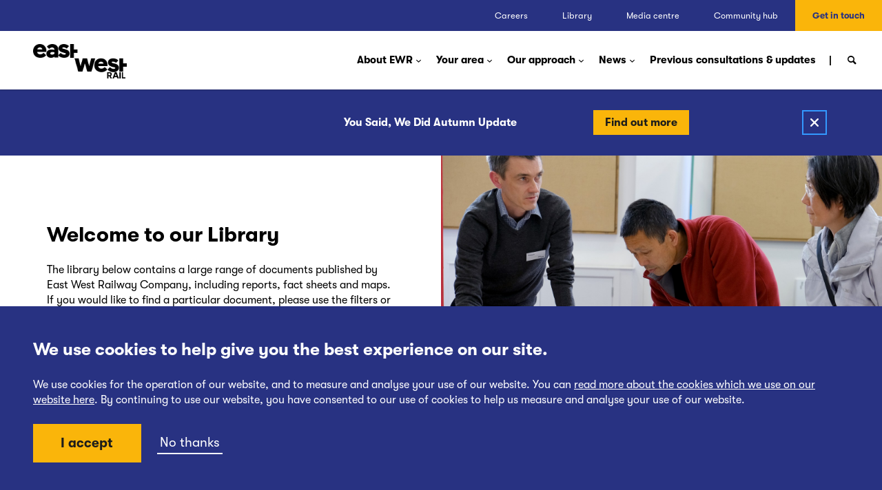

--- FILE ---
content_type: text/html;charset=UTF-8
request_url: https://eastwestrail.co.uk/library?start=10
body_size: 7389
content:
<!DOCTYPE html>
<html lang="en-GB" dir="ltr" class="no-js">
<head>
    <script nonce="9ZeNQyz7oxu/awvB1vgSkwA0eJk=">
        var html = document.querySelector('html');
        html.classList.remove('no-js');
        html.classList.add('js-loaded');
    </script>
    <meta charset="utf-8">
<script nonce="9ZeNQyz7oxu/awvB1vgSkwA0eJk=">
      var modernBrowser = (
        'Promise' in window &&
        'assign' in Object
      );

      if ( !modernBrowser ) {
        var scriptElement = document.createElement('script');

        scriptElement.async = false;
        scriptElement.src = 'https://cdnjs.cloudflare.com/ajax/libs/babel-polyfill/7.0.0/polyfill.js'
        document.head.appendChild(scriptElement);
      }
</script>

<meta http-equiv="X-UA-Compatible" content="IE=edge,chrome=1">
<meta name="viewport" content="width=device-width, initial-scale=1">
<meta name="format-detection" content="telephone=no">
<meta http-equiv="x-rim-auto-match" content="none">
<link rel="manifest" href="https://eastwestrail.co.uk/manifest.json">

<base href="https://eastwestrail.co.uk/"><!--[if lte IE 6]></base><![endif]-->

<link rel="icon" href="/favicon.ico" type="image/x-icon">
<link rel="shortcut icon" href="/favicon.ico" type="image/x-icon">
<link rel="apple-touch-icon" sizes="180x180" href="/_resources/themes/ewr/img/favicons/apple-icon-180x180.png?m=1767953119">
<link rel="icon" type="image/png" sizes="192x192"  href="/_resources/themes/ewr/img/favicons/android-icon-192x192.png?m=1767953119">
<link rel="icon" type="image/png" sizes="32x32" href="/_resources/themes/ewr/img/favicons/favicon-32x32.png?m=1767953119">
<link rel="icon" type="image/png" sizes="96x96" href="/_resources/themes/ewr/img/favicons/favicon-96x96.png?m=1767953119">
<link rel="icon" type="image/png" sizes="16x16" href="/_resources/themes/ewr/img/favicons/favicon-16x16.png?m=1767953119">

<link rel="preload" href="https://eastwestrail.co.uk/_resources/themes/ewr/js/dist/manifest.min.js?1767953158" as="script">
<link rel="preload" href="https://eastwestrail.co.uk/_resources/themes/ewr/js/dist/vendor.min.js?1767953158" as="script">
<link rel="preload" href="https://eastwestrail.co.uk/_resources/themes/ewr/js/dist/app.min.js?1767953158" as="script">

<meta name="google-site-verification" content="2SB9L0DHp2-B-ZM8iupyvnH42T2sRpjCzq4D3R-mSdI" />
<meta name="google-site-verification" content="D34TZoAw_Y_QFIG1iJ_881tsmOsje516XqKwlFPprWA" /><!-- Anatomy -->




        <title>East West Rail | Library</title>
    <meta name="description" content="East West Railway Company, connecting communities from Oxford to Cambridge. Read press releases, documents and newsletters or look at maps here.">
    
        <link rel="canonical" href="https://eastwestrail.co.uklibrary">
    
    <meta name="robots" content="index,follow">
    
        <meta property="og:title" content="East West Rail | Library">
        <meta property="og:description" content="East West Railway Company, connecting communities from Oxford to Cambridge. Read press releases, documents and newsletters or look at maps here.">
        <meta property="og:type" content="website">
        <meta property="og:url" content="https://eastwestrail.co.uklibrary">
        <meta property="og:locale" content="en_GB">
        <meta name="twitter:title" content="East West Rail | Library">
        <meta name="twitter:description" content="East West Railway Company, connecting communities from Oxford to Cambridge. Read press releases, documents and newsletters or look at maps here.">
        <meta name="twitter:card" content="summary">
        
        
        
            <meta property="og:site_name" content="East West Rail">
        
        
            <meta name="twitter:site" content="@">
        
        
            <meta name="twitter:creator" content="@">
        
    
    
    
    
    
    <meta http-equiv="Content-type" content="text/html; charset=">
    
    
    

    <script type="text/javascript">
    window.__lo_site_id = 'd6516b4d';
    (function() {
        var wa = document.createElement('script');
        wa.type = 'text/javascript'; wa.async = true;
        wa.src = 'https://d20519brkbo4nz.cloudfront.net/core/lo.js';
        var s = document.getElementsByTagName('script')[0];
        s.parentNode.insertBefore(wa, s);
    })();
    </script>
<link rel="stylesheet" type="text/css" href="https://eastwestrail.co.uk/_resources/themes/ewr/css/style.min.css?1767953158">
</head>

<body class="LibraryPage" itemscope itemtype="http://schema.org/WebSite">
    



    <noscript>
        <div class="noscript">
            <h3>JavaScript Not Found</h3>
            <p>This website is powered by JavaScript and it's necessary for the application to function properly.</p>
            <p>Please enable it or make sure it's available on your device.</p>
        </div>
    </noscript>

    <a href="/library?start=10#maincontent" class="lnk-skip" rel="nofollow">Skip to content</a>

    <div id="top"></div>

    <div id="app" v-cloak @keyup="setActive" @click="removeActive" class="wrap" :class="className">
        <cookie-notice nonce="9ZeNQyz7oxu/awvB1vgSkwA0eJk=" gtm-id="5DL898G" url="/cookies-policy"></cookie-notice>
        <nav class="second-nav-top" aria-label="Secondary navigation">
    <ul class="secondary-nav">
        
            <li class="top-menu-item RedirectorPage-link"><a href="https://eastwestrail.pinpointhq.com/" class="top-menu-link">Careers</a></li>
        
            <li class="top-menu-item LibraryPage-link"><a href="/library" class="top-menu-link">Library</a></li>
        
            <li class="top-menu-item Page-link"><a href="/media-centre" class="top-menu-link">Media centre</a></li>
        
            <li class="top-menu-item Page-link"><a href="/community-hub" class="top-menu-link">Community hub</a></li>
        
            <li class="top-menu-item ContactPage-link"><a href="/get-in-touch" class="top-menu-link">Get in touch</a></li>
        
    </ul>
</nav>

<header class="main-head" :class="headerClass" itemscope itemtype="http://schema.org/WPHeader">
    
        <div class="main-head__logos">
            <a class="brand" href="/">
                
                    <img src="/_resources/themes/ewr/img/ewr-logo.png" width="164" height="61" alt="East West Railway Logo"/>
                
            </a>

            
        </div>
    

    <div class="main-nav">
    <button class="btn-search-mobile" :class="{'btn-search-mobile--open': searchOpen}" @click="toggleSearch()">
        <span class="menu-txt">Search</span>
        <i class="icon-search"></i>
        <i class="icon-cancel"></i>
    </button>
    <button class="btn-menu" @click="toggleMenu()">
        <span class="menu-txt">Menu</span>
        <div class="menu-close-icon">
            <span></span>
            <span></span>
            <span></span>
            <span></span>
        </div>
    </button>

    <div class="search-wrapper">
        <input type="text" aria-label="Search field" placeholder="What are you looking for?">
        <button class="btn-search-mobile-bar" aria-label="Do search"><i class="icon-search"></i></button>
    </div>
    <div class="nav-wrapper">
        <nav class="primary-nav" aria-label="Main navigation">
            <ul class="main-menu" id="menu">
                

                    
                        <li class="menu-item Page-link has-sub">
                            
                                <a href="/about-us" class="menu-link" @click.prevent="toggleSub('menu-2')"
                                   aria-controls="menu-2">About EWR <i class="icon-down-open-mini"></i></a>
                                <ul class="sub-menu" id="menu-2">
                                    <button class="close-sub-menu btn-link" @click.prevent="closeSub('menu-2')"><i
                                        class="icon-left-open-mini"></i>Back
                                    </button>
                                    <li class="sub-item sub-first-item">
                                        <span class="sub-link">About EWR</span>
                                    </li>
                                    

                                    
                                        <li class="sub-item Page-sublink">
                                            
                                                
                                                    <a href="/about-us/project-overview" class="sub-link">Project overview</a>
                                                
                                            
                                        </li>
                                    
                                        <li class="sub-item Page-sublink">
                                            
                                                
                                                    <a href="/about-us/our-company" class="sub-link">Our company</a>
                                                
                                            
                                        </li>
                                    
                                        <li class="sub-item Page-sublink">
                                            
                                                
                                                    <a href="/about-us/contracts" class="sub-link">Supply chain</a>
                                                
                                            
                                        </li>
                                    
                                        <li class="sub-item Page-sublink">
                                            
                                                
                                                    <a href="/about-us/benefits-of-ewr-2" class="sub-link">Benefits of EWR</a>
                                                
                                            
                                        </li>
                                    
                                        <li class="sub-item Page-sublink">
                                            
                                                
                                                    <a href="/about-us/transparency" class="sub-link">Publication Scheme</a>
                                                
                                            
                                        </li>
                                    
                                </ul>

                            
                        </li>
                    
                        <li class="menu-item Page-link has-sub">
                            
                                <a href="/your-area" class="menu-link" @click.prevent="toggleSub('menu-356')"
                                   aria-controls="menu-356">Your area <i class="icon-down-open-mini"></i></a>
                                <ul class="sub-menu" id="menu-356">
                                    <button class="close-sub-menu btn-link" @click.prevent="closeSub('menu-356')"><i
                                        class="icon-left-open-mini"></i>Back
                                    </button>
                                    <li class="sub-item sub-first-item">
                                        <span class="sub-link">Your area</span>
                                    </li>
                                    

                                    
                                        <li class="sub-item Page-sublink">
                                            
                                                
                                                    <a href="/your-area/oxford" class="sub-link">Oxford</a>
                                                
                                            
                                        </li>
                                    
                                        <li class="sub-item Page-sublink">
                                            
                                                
                                                    <a href="/your-area/bicester" class="sub-link">Bicester</a>
                                                
                                            
                                        </li>
                                    
                                        <li class="sub-item Page-sublink">
                                            
                                                
                                                    <a href="/your-area/winslow" class="sub-link">Winslow</a>
                                                
                                            
                                        </li>
                                    
                                        <li class="sub-item Page-sublink">
                                            
                                                
                                                    <a href="/your-area/bletchley-milton-keynes" class="sub-link">Bletchley/Milton Keynes</a>
                                                
                                            
                                        </li>
                                    
                                        <li class="sub-item Page-sublink">
                                            
                                                
                                                    <a href="/your-area/marston-vale" class="sub-link">Marston Vale</a>
                                                
                                            
                                        </li>
                                    
                                        <li class="sub-item Page-sublink">
                                            
                                                
                                                    <a href="/your-area/bedford" class="sub-link">Bedford</a>
                                                
                                            
                                        </li>
                                    
                                        <li class="sub-item Page-sublink">
                                            
                                                
                                                    <a href="/your-area/tempsford" class="sub-link">Tempsford</a>
                                                
                                            
                                        </li>
                                    
                                        <li class="sub-item Page-sublink">
                                            
                                                
                                                    <a href="/your-area/cambourne" class="sub-link">Cambourne</a>
                                                
                                            
                                        </li>
                                    
                                        <li class="sub-item Page-sublink">
                                            
                                                
                                                    <a href="/your-area/cambridge" class="sub-link">Cambridge</a>
                                                
                                            
                                        </li>
                                    
                                </ul>

                            
                        </li>
                    
                        <li class="menu-item Page-link has-sub">
                            
                                <a href="/planning" class="menu-link" @click.prevent="toggleSub('menu-161')"
                                   aria-controls="menu-161">Our approach <i class="icon-down-open-mini"></i></a>
                                <ul class="sub-menu" id="menu-161">
                                    <button class="close-sub-menu btn-link" @click.prevent="closeSub('menu-161')"><i
                                        class="icon-left-open-mini"></i>Back
                                    </button>
                                    <li class="sub-item sub-first-item">
                                        <span class="sub-link">Our approach</span>
                                    </li>
                                    

                                    
                                        <li class="sub-item Page-sublink has-sub">
                                            
                                                <a href="/planning/accessibility-and-inclusion" class="sub-link" aria-controls="menu-179">Accessibility &amp; inclusion</a>
                                                <button type="button" class="has-sub-btn" @click.prevent="toggleSubSub('menu-179')"><i class="icon-down-open-mini"></i></button>
                                                <ul class="sub-sub-menu" id="menu-179">
                                                    

                                                    
                                                        <li class="sub-sub-item">
                                                            <a href="/planning/accessibility-and-inclusion/equality-impact-assessment" class="sub-link">Equality Impact Assessment</a>
                                                        </li>
                                                    
                                                        <li class="sub-sub-item">
                                                            <a href="/planning/accessibility-and-inclusion/accessibility-advisory-panel" class="sub-link">Accessibility Advisory Panel</a>
                                                        </li>
                                                    
                                                </ul>
                                            
                                        </li>
                                    
                                        <li class="sub-item Page-sublink">
                                            
                                                
                                                    <a href="/planning/our-business-case" class="sub-link">Business case</a>
                                                
                                            
                                        </li>
                                    
                                        <li class="sub-item Page-sublink has-sub">
                                            
                                                <a href="/planning/environment-sustainability" class="sub-link" aria-controls="menu-160">Environment &amp; sustainability</a>
                                                <button type="button" class="has-sub-btn" @click.prevent="toggleSubSub('menu-160')"><i class="icon-down-open-mini"></i></button>
                                                <ul class="sub-sub-menu" id="menu-160">
                                                    

                                                    
                                                        <li class="sub-sub-item">
                                                            <a href="/planning/environment-sustainability/our-approach-to-embankments-and-viaducts" class="sub-link">Embankments &amp; viaducts</a>
                                                        </li>
                                                    
                                                        <li class="sub-sub-item">
                                                            <a href="/planning/environment-sustainability/freight" class="sub-link">Freight</a>
                                                        </li>
                                                    
                                                        <li class="sub-sub-item">
                                                            <a href="/planning/environment-sustainability/powering-ewr-trains" class="sub-link">Powering EWR trains</a>
                                                        </li>
                                                    
                                                        <li class="sub-sub-item">
                                                            <a href="/planning/environment-sustainability/environmental-sustainability-strategy" class="sub-link">Environmental sustainability strategy</a>
                                                        </li>
                                                    
                                                </ul>
                                            
                                        </li>
                                    
                                        <li class="sub-item Page-sublink has-sub">
                                            
                                                <a href="/planning/land-and-property" class="sub-link" aria-controls="menu-36">Land &amp; property</a>
                                                <button type="button" class="has-sub-btn" @click.prevent="toggleSubSub('menu-36')"><i class="icon-down-open-mini"></i></button>
                                                <ul class="sub-sub-menu" id="menu-36">
                                                    

                                                    
                                                        <li class="sub-sub-item">
                                                            <a href="/planning/land-and-property/land-interest-questionnaires" class="sub-link">Land Interest Questionnaires (LIQs)</a>
                                                        </li>
                                                    
                                                        <li class="sub-sub-item">
                                                            <a href="/planning/land-and-property/needtosell" class="sub-link">Need to Sell</a>
                                                        </li>
                                                    
                                                        <li class="sub-sub-item">
                                                            <a href="/planning/land-and-property/safeguarding" class="sub-link">Safeguarding</a>
                                                        </li>
                                                    
                                                        <li class="sub-sub-item">
                                                            <a href="/planning/land-and-property/surveys" class="sub-link">Surveys</a>
                                                        </li>
                                                    
                                                </ul>
                                            
                                        </li>
                                    
                                        <li class="sub-item Page-sublink has-sub">
                                            
                                                <a href="/planning/route-to-construction" class="sub-link" aria-controls="menu-167">The planning process</a>
                                                <button type="button" class="has-sub-btn" @click.prevent="toggleSubSub('menu-167')"><i class="icon-down-open-mini"></i></button>
                                                <ul class="sub-sub-menu" id="menu-167">
                                                    

                                                    
                                                        <li class="sub-sub-item">
                                                            <a href="/planning/route-to-construction/management-of-construction" class="sub-link">Management of construction</a>
                                                        </li>
                                                    
                                                </ul>
                                            
                                        </li>
                                    
                                </ul>

                            
                        </li>
                    
                        <li class="menu-item Page-link has-sub">
                            
                                <a href="/news" class="menu-link" @click.prevent="toggleSub('menu-16')"
                                   aria-controls="menu-16">News <i class="icon-down-open-mini"></i></a>
                                <ul class="sub-menu" id="menu-16">
                                    <button class="close-sub-menu btn-link" @click.prevent="closeSub('menu-16')"><i
                                        class="icon-left-open-mini"></i>Back
                                    </button>
                                    <li class="sub-item sub-first-item">
                                        <span class="sub-link">News</span>
                                    </li>
                                    

                                    
                                        <li class="sub-item Blog-sublink">
                                            
                                                
                                                    <a href="/news/latest-stories" class="sub-link">Latest stories</a>
                                                
                                            
                                        </li>
                                    
                                        <li class="sub-item Page-sublink">
                                            
                                                
                                                    <a href="/news/media-coverage" class="sub-link">Media coverage</a>
                                                
                                            
                                        </li>
                                    
                                        <li class="sub-item Page-sublink">
                                            
                                                
                                                    <a href="/news/press-releases" class="sub-link">Press releases</a>
                                                
                                            
                                        </li>
                                    
                                </ul>

                            
                        </li>
                    
                        <li class="menu-item Page-link">
                            
                                <a href="/previous-consultations" class="menu-link">Previous consultations &amp; updates</a>
                            
                        </li>
                    
                
                <li class="search-menu-item" :class="searchOpen ? 'search-menu-open' : ''">
                    <button class="search-toggle-btn" aria-label="Toggle search" @click="toggleSearch()"><i class="icon-search"></i><i class="icon-cancel"></i></button>
                </li>
            </ul>
        </nav>

        <nav class="second-nav-mobile">
            <ul class="secondary-nav">
                
                    <li class="top-menu-item RedirectorPage-link">
                        <a href="https://eastwestrail.pinpointhq.com/" class="top-menu-link">Careers</a>
                    </li>
                
                    <li class="top-menu-item LibraryPage-link">
                        <a href="/library" class="top-menu-link">Library</a>
                    </li>
                
                    <li class="top-menu-item Page-link">
                        <a href="/media-centre" class="top-menu-link">Media centre</a>
                    </li>
                
                    <li class="top-menu-item Page-link">
                        <a href="/community-hub" class="top-menu-link">Community hub</a>
                    </li>
                
                    <li class="top-menu-item ContactPage-link">
                        <a href="/get-in-touch" class="top-menu-link">Get in touch</a>
                    </li>
                
            </ul>
        </nav>
    </div>

    
        <algolia-search
            v-if="searchOpen"
            app-id="9RAIAIP31T"
            api-key="a7ea652e29aa8262063c6cf7b112fb31"
            index-name="production_search">
        </algolia-search>
    
</div>

</header>

        
    
        <site-banner :identifier="3" :last-pushed="1768470252" v-cloak inline-template>
            <div class="site-banner" v-show="!hidden">
                <div class="site-banner__content">
                    <p class="site-banner__text">You Said, We Did Autumn Update</p>

                    
                        
                            <a href="/you-said-we-did" class="btn btn-sm site-banner__link">Find out more</a>
                        
                    

                    <button class="modal-banner-close" @click="hideBanner">
                        <img src="/_resources/themes/ewr/img/icons/icon-cross.svg?m=1767953119" class="img-close-icon" alt="Close Banner">
                    </button>
                </div>
            </div>
        </site-banner>
    



        <main class="main-content" id="maincontent" @click="closeAll()">
            
    <section id="block-999">
    <banner-slider>
        
            
                <div class="split-banner split-banner--white split-banner--copy-size-0">
    <div class="split-banner__main">
        <div class="split-banner__main-in">
            
                
                    <h1>Welcome to our Library</h1>
                
            

            
                <p>The library below contains a large range of documents published by East West Railway Company, including reports, fact sheets and maps. If you would like to find a particular document, please use the filters or the search bar. </p>
            

            

            
                <button class="split-banner__down-anchor" aria-label="Scroll to next section" v-next-section-button>
                    <svg width="15" height="20" viewBox="0 0 15 20" fill="none" xmlns="http://www.w3.org/2000/svg">
                        <path d="M6.73039 19.7071C7.12092 20.0976 7.75408 20.0976 8.14461 19.7071L14.5086 13.3431C14.8991 12.9526 14.8991 12.3195 14.5086 11.9289C14.118 11.5384 13.4849 11.5384 13.0944 11.9289L7.4375 17.5858L1.78065 11.9289C1.39012 11.5384 0.756956 11.5384 0.366432 11.9289C-0.0240926 12.3195 -0.0240927 12.9526 0.366432 13.3431L6.73039 19.7071ZM6.4375 -4.37114e-08L6.4375 19L8.4375 19L8.4375 4.37114e-08L6.4375 -4.37114e-08Z" fill="black"/>
                    </svg>
                </button>
            
        </div>
    </div>

    <div class="split-banner__media">
        
            
                <img src="https://ewr-production-files.s3.eu-west-2.amazonaws.com/public/ImageCarouselBlock/a0c8b0eeb0/dscf2296__FitMaxWzE2MDAsMTYwMF0.jpeg" alt="People looking at table" style="object-position: % %">
            
        
    </div>
</div>


            
        
    </banner-slider>
</section>



<library-filters
    inline-template
    base-url="/library"
    subcategories-partial-endpoint="/library/partial/subcategories"
>
    <div ref="base">
        <div class="section-md section-grey">
            <div class="container">
                <div class="col12">
                    <form class="library-filters" ref="form" @submit.prevent="handleSubmit">
                        
                            <select name="type" class="library-filters__type-dropdown" ref="typeDropdown">
    <option value="" selected>Filter by doc type</option>

    
        <option value="previous-consultations" >Previous consultations</option>
    
        <option value="fact-sheets" >Fact sheets</option>
    
        <option value="land-documents" >Land documents</option>
    
        <option value="maps" >Maps</option>
    
        <option value="newsletters" >Newsletters</option>
    
        <option value="policies-and-governance" >Policies &amp; governance</option>
    
        <option value="videos" >Videos</option>
    
        <option value="other" >Other</option>
    
</select>

<div class="library-filters__type-radios" ref="typeRadio">
    <div class="library-filter__radio-item radio-item__selected">
        <span class="radio-item"></span>
        <input type="radio" name="type" id="library_filter_type_all" value="" checked @change="handleTypeRadioChange">
        <label for="library_filter_type_all" class="library-filters__type-radio">
            Show all
        </label>
    </div>

    
        <div class="library-filter__radio-item">
            <span class="radio-item"></span>
            <input type="radio" name="type" value="previous-consultations" id="library_filter_type_previous-consultations"  @change="handleTypeRadioChange">
            <label for="library_filter_type_previous-consultations" class="library-filters__type-radio">
                Previous consultations
            </label>
        </div>
    
        <div class="library-filter__radio-item">
            <span class="radio-item"></span>
            <input type="radio" name="type" value="fact-sheets" id="library_filter_type_fact-sheets"  @change="handleTypeRadioChange">
            <label for="library_filter_type_fact-sheets" class="library-filters__type-radio">
                Fact sheets
            </label>
        </div>
    
        <div class="library-filter__radio-item">
            <span class="radio-item"></span>
            <input type="radio" name="type" value="land-documents" id="library_filter_type_land-documents"  @change="handleTypeRadioChange">
            <label for="library_filter_type_land-documents" class="library-filters__type-radio">
                Land documents
            </label>
        </div>
    
        <div class="library-filter__radio-item">
            <span class="radio-item"></span>
            <input type="radio" name="type" value="maps" id="library_filter_type_maps"  @change="handleTypeRadioChange">
            <label for="library_filter_type_maps" class="library-filters__type-radio">
                Maps
            </label>
        </div>
    
        <div class="library-filter__radio-item">
            <span class="radio-item"></span>
            <input type="radio" name="type" value="newsletters" id="library_filter_type_newsletters"  @change="handleTypeRadioChange">
            <label for="library_filter_type_newsletters" class="library-filters__type-radio">
                Newsletters
            </label>
        </div>
    
        <div class="library-filter__radio-item">
            <span class="radio-item"></span>
            <input type="radio" name="type" value="policies-and-governance" id="library_filter_type_policies-and-governance"  @change="handleTypeRadioChange">
            <label for="library_filter_type_policies-and-governance" class="library-filters__type-radio">
                Policies &amp; governance
            </label>
        </div>
    
        <div class="library-filter__radio-item">
            <span class="radio-item"></span>
            <input type="radio" name="type" value="videos" id="library_filter_type_videos"  @change="handleTypeRadioChange">
            <label for="library_filter_type_videos" class="library-filters__type-radio">
                Videos
            </label>
        </div>
    
        <div class="library-filter__radio-item">
            <span class="radio-item"></span>
            <input type="radio" name="type" value="other" id="library_filter_type_other"  @change="handleTypeRadioChange">
            <label for="library_filter_type_other" class="library-filters__type-radio">
                Other
            </label>
        </div>
    
</div>

                        

                        <div class="library-filters__category" ref="category">
                            
                                <select name="category" class="library-filters__category-dropdown" aria-label="Filter by category" >
    <option value selected>Filter by category</option>

    
        
            <option value="guides">Guides</option>
        
            <option value="forms">Forms</option>
        
            <option value="annual-report">Annual report</option>
        
            <option value="public-meetings">Public Meetings</option>
        
            <option value="what-we-are-and-what-we-do">What we are and what we do</option>
        
            <option value="what-we-spend-and-how-we-spend-it">What we spend and how we spend it</option>
        
            <option value="what-are-our-priorities-and-how-are-we-going">What are our priorities and how are we going</option>
        
            <option value="how-we-make-decisions">How we make decisions</option>
        
            <option value="our-policies-and-procedures">Our policies and procedures</option>
        
            <option value="lists-and-registers">Lists and registers</option>
        
            <option value="the-services-we-offer">The services we offer</option>
        
    
</select>

                            
                        </div>

                        <div class="library-filters__sub-category" ref="subcategory">
                            
                                <select name="subcategory" class="library-filters__category-dropdown" aria-label="Filter by sub category" disabled>
    <option value selected>Filter by sub category</option>

    
</select>

                            
                        </div>

                        <div class="library-filters__actions">
                            <div ref="submit">
                                <button class="btn" aria-label="Filter results" >
    Filter
</button>

                            </div>
                        </div>

                        <div class="library-filters__query">
                            
                                <input type="text" name="query" placeholder="What are you looking for?" >
                            

                            <button class="library-filters__query-submit" aria-label="Filter results">
                                <i class="icon-search"></i>
                            </button>
                        </div>

                        <div class="library-filters__clear" v-if="hasFilters">
                            <button class="btn blk library-filters__clear-button" @click.prevent="clearFilters"><i class="icon-cancel"></i> Clear filters</button>
                        </div>
                    </form>
                </div>
            </div>
        </div>

        <section class="library-filters__results" :class="{'library-filters__results--loading': loading}" ref="results">
            
    <div class="container">
        <div class="col12">
            
                <div class="media-item">
                    <div class="media-item-img">
                        
                            
    <img src="/_resources/themes/ewr/img/sample/document-1.png?m=1767953119" alt="Default" width="310" height="186">


                        
                    </div>

                    <div class="media-item-cont">
                        <div class="media-item-desc">
                            <p class="media-meta">
                                Newsletters

                                
                                    &nbsp;|&nbsp;

                                    16.05.2025
                                

                                
                            </p>
                            <h3 class="media-title">Keeping you Connected May 2025</h3>
                            
                        </div>

                        
                        <div class="media-item-links">
                            <ul class="media-item-list">
                                
                                <li class="media-item-list-item">
                                    
                                        <a href="https://mailchi.mp/eastwestrail/keeping-you-connected-edition17"  class="btn" aria-label="Learn more - Library">Learn more </a>
                                    
                                </li>
                                
                            </ul>
                        </div>
                        
                    </div>
                </div>
            
                <div class="media-item">
                    <div class="media-item-img">
                        
                            
    <img src="/_resources/themes/ewr/img/sample/document-2.png?m=1767953119" alt="Default" width="310" height="186">


                        
                    </div>

                    <div class="media-item-cont">
                        <div class="media-item-desc">
                            <p class="media-meta">
                                Policies &amp; governance

                                
                                    &nbsp;|&nbsp;

                                    18.03.2025
                                

                                
                                    &nbsp;|&nbsp;

                                    152 KB
                                
                            </p>
                            <h3 class="media-title">Complaints Procedure</h3>
                            
                        </div>

                        
                        <div class="media-item-links">
                            <ul class="media-item-list">
                                
                                <li class="media-item-list-item">
                                    
                                        <a href="https://ewr-production-files.s3.eu-west-2.amazonaws.com/public/Uploads/f78f6af6e6/Complaints-procedure.pdf"  class="media-item-list-lnk" aria-label="Download PDF - Library">Download PDF </a>
                                    
                                </li>
                                
                            </ul>
                        </div>
                        
                    </div>
                </div>
            
                <div class="media-item">
                    <div class="media-item-img">
                        
                            
    <img src="/_resources/themes/ewr/img/sample/document-3.png?m=1767953119" alt="Default" width="310" height="186">


                        
                    </div>

                    <div class="media-item-cont">
                        <div class="media-item-desc">
                            <p class="media-meta">
                                Policies &amp; governance

                                
                                    &nbsp;|&nbsp;

                                    13.03.2025
                                

                                
                                    &nbsp;|&nbsp;

                                    271 KB
                                
                            </p>
                            <h3 class="media-title">Health, Safety and Wellbeing Policy Statement</h3>
                            
                        </div>

                        
                        <div class="media-item-links">
                            <ul class="media-item-list">
                                
                                <li class="media-item-list-item">
                                    
                                        <a href="https://ewr-production-files.s3.eu-west-2.amazonaws.com/public/Library-files/1926967f8c/Health-Safety-and-Wellbeing-Policy-Statement.pdf"  class="media-item-list-lnk" aria-label="Download PDF - Library">Download PDF </a>
                                    
                                </li>
                                
                            </ul>
                        </div>
                        
                    </div>
                </div>
            
                <div class="media-item">
                    <div class="media-item-img">
                        
                            
    <img src="/_resources/themes/ewr/img/sample/document-2.png?m=1767953119" alt="Default" width="310" height="186">


                        
                    </div>

                    <div class="media-item-cont">
                        <div class="media-item-desc">
                            <p class="media-meta">
                                Newsletters

                                
                                    &nbsp;|&nbsp;

                                    31.01.2025
                                

                                
                            </p>
                            <h3 class="media-title">Keeping you Connected: January 2025</h3>
                            
                        </div>

                        
                        <div class="media-item-links">
                            <ul class="media-item-list">
                                
                                <li class="media-item-list-item">
                                    
                                        <a href="https://mailchi.mp/eastwestrail/keeping-you-connected-thank-you-for-taking-part"  class="btn" aria-label="Learn more - Library">Learn more </a>
                                    
                                </li>
                                
                            </ul>
                        </div>
                        
                    </div>
                </div>
            
                <div class="media-item">
                    <div class="media-item-img">
                        
                            
    <img src="/_resources/themes/ewr/img/sample/document-1.png?m=1767953119" alt="Default" width="310" height="186">


                        
                    </div>

                    <div class="media-item-cont">
                        <div class="media-item-desc">
                            <p class="media-meta">
                                Policies &amp; governance

                                
                                    &nbsp;|&nbsp;

                                    16.01.2025
                                

                                
                                    &nbsp;|&nbsp;

                                    83 KB
                                
                            </p>
                            <h3 class="media-title">Information Risk Management Policy</h3>
                            
                        </div>

                        
                        <div class="media-item-links">
                            <ul class="media-item-list">
                                
                                <li class="media-item-list-item">
                                    
                                        <a href="https://ewr-production-files.s3.eu-west-2.amazonaws.com/public/Uploads/20000d804b/Information-Risk-Management-Policy.docx"  class="media-item-list-lnk" aria-label="Download PDF - Library">Download PDF </a>
                                    
                                </li>
                                
                            </ul>
                        </div>
                        
                    </div>
                </div>
            
        </div>

        <div class="col6 pre6">
            
    
        <ul class="pagination">
            
                <li class="pagination-item">
                    <a href="/library?start=5" class="btn pagination-lnk pagination-prev" aria-label="Previous page" data-start="">
                        <i class="icon-left-open-big"></i>
                    </a>
                </li>
            
            <li class="pagination-item">
                <span class="pagination-position">3 of 33</span>
            </li>
            
                <li class="pagination-item">
                    <a href="/library?start=15" class="btn pagination-lnk pagination-next" aria-label="Next page" data-start="">
                        <i class="icon-right-open-big"></i>
                    </a>
                </li>
            
        </ul>
    


        </div>
    </div>


        </section>
    </div>
</library-filters>

        </main>
        <footer class="page-footer" itemscope itemtype="http://schema.org/WPFooter" role="contentinfo">

    
        <section class="section-cont-pattern pre-footer">
            <div class="container">
                <div class="col12 foot-sep"></div>
            </div>

            <div class="container">
                <div class="col6 pre3 footer-form">
                    <div class="footer-form">
                        <newsletter-form heading="" token=4833ce1b1ee523c125cab857892130befb04a1ab></newsletter-form>

                    </div>
                </div>
            </div>

            <svg class="footer-bar" width="200" height="320" viewBox="0 0 200 320" version="1.1" xmlns="http://www.w3.org/2000/svg" xmlns:xlink="http://www.w3.org/1999/xlink" xml:space="preserve" aria-hidden="true">
                <g transform="matrix(1.02688,0,0,1.02854,-401.147,-255.557)">
                    <g transform="matrix(0.707107,-0.707107,0.874726,0.874726,-135.13,327.626)">
                        <path d="M565.476,366.619L510.433,411.115L510.433,322.124L565.476,366.619ZM483.141,300.061L483.141,433.177L427.756,477.949L427.756,255.29L483.141,300.061Z" style="fill:rgb(100,180,255);"/>
                    </g>
                    <g transform="matrix(0.707107,0.707107,0.874726,-0.874726,-174.293,519.672)">
                        <path d="M427.756,300.159L427.756,477.949L483.141,477.949L483.141,344.93L427.756,300.159ZM510.433,366.993L510.433,455.886L565.416,411.439L510.433,366.993Z" style="fill:rgb(110,200,150);"/>
                    </g>
                </g>
            </svg>
        </section>
    

    <div class="footer-nav">
        <div class="container">
            <div class="col12">
                <nav class="footer-social-icons">
                    
                    <a href="https://www.linkedin.com/company/18496551" class="social-icon icon-linkedin" target="_blank" rel="noopener noreferrer">Follow us on LinkedIn</a>
                    
                    <a href="https://www.youtube.com/@eastwestrailofficial" class="social-icon icon-youtube" target="_blank" rel="noopener noreferrer">Follow our YouTube channel</a>
                    
                    <a href="https://www.facebook.com/people/East-West-Railway-Company/61567893335538/" class="social-icon icon-facebook" target="_blank" rel="noopener noreferrer">Follow us on Facebook</a>
                    
                </nav>
            </div>
        </div>
        <div class="container">
            <div class="col12">
                <nav class="footer-list">
                    
                        
                            
                                <a href="/website-terms-of-use" class="footer-link">
                                    Website Terms of Use
                                </a>
                            
                                <a href="/cookies-policy" class="footer-link">
                                    Cookies Policy
                                </a>
                            
                                <a href="/privacy-at-ewr-co" class="footer-link">
                                    Privacy at EWR Co
                                </a>
                            
                                <a href="/about-us/transparency" class="footer-link">
                                    Publication Scheme
                                </a>
                            
                                <a href="/accessibility-statement" class="footer-link">
                                    Website Accessibility Statement
                                </a>
                            
                        
                    
                </nav>

                <a href="/library?start=10#top" class="back-to-top">Back to top</a>
            </div>
        </div>
    </div>

    <div class="footer-social">
    </div>
</footer>

    </div>
    <script nonce="9ZeNQyz7oxu/awvB1vgSkwA0eJk=">
if ('serviceWorker' in navigator) {
    navigator.serviceWorker.register('./service-worker.js')
        .then(function (reg) {
            console.log('Worker registered');
        }).catch(function (error) {
            console.log('Worker failed');
        });
}
</script>

    
<script type="application/javascript" src="https://eastwestrail.co.uk/_resources/themes/ewr/js/dist/manifest.min.js?1767953158" defer="defer"></script>
<script type="application/javascript" src="https://eastwestrail.co.uk/_resources/themes/ewr/js/dist/vendor.min.js?1767953158" defer="defer"></script>
<script type="application/javascript" src="https://eastwestrail.co.uk/_resources/themes/ewr/js/dist/app.min.js?1767953158" defer="defer"></script>
<script type="application/javascript" src="/service-worker.js?m=1767953119" defer="defer"></script>
<script defer src="https://static.cloudflareinsights.com/beacon.min.js/vcd15cbe7772f49c399c6a5babf22c1241717689176015" integrity="sha512-ZpsOmlRQV6y907TI0dKBHq9Md29nnaEIPlkf84rnaERnq6zvWvPUqr2ft8M1aS28oN72PdrCzSjY4U6VaAw1EQ==" data-cf-beacon='{"version":"2024.11.0","token":"f35da7c654574f7eb78dae1feaedc941","r":1,"server_timing":{"name":{"cfCacheStatus":true,"cfEdge":true,"cfExtPri":true,"cfL4":true,"cfOrigin":true,"cfSpeedBrain":true},"location_startswith":null}}' crossorigin="anonymous"></script>
</body>
</html>



--- FILE ---
content_type: image/svg+xml
request_url: https://eastwestrail.co.uk/_resources/themes/ewr/img/icons/icon-linkedin-black.svg
body_size: 1593
content:
<?xml version="1.0" encoding="UTF-8" standalone="no"?>
<!DOCTYPE svg PUBLIC "-//W3C//DTD SVG 1.1//EN" "http://www.w3.org/Graphics/SVG/1.1/DTD/svg11.dtd">
<svg width="100%" height="100%" viewBox="0 0 88 88" version="1.1" xmlns="http://www.w3.org/2000/svg" xmlns:xlink="http://www.w3.org/1999/xlink" xml:space="preserve" xmlns:serif="http://www.serif.com/" style="fill-rule:evenodd;clip-rule:evenodd;stroke-linejoin:round;stroke-miterlimit:2;">
    <g transform="matrix(1,0,0,1,-88,0)">
        <g transform="matrix(1.57143,0,0,1.54386,-795.143,-318.035)">
            <path d="M559.667,206L508.335,206C507.045,206 506,207.063 506,208.374L506,260.626C506,261.937 507.045,263 508.335,263L535.75,263L535.75,241.625L528.75,241.625L528.75,232.719L535.75,232.719L535.75,225.594C535.75,218.232 540.33,214.609 546.782,214.609C549.873,214.609 552.529,214.844 553.303,214.947L553.303,222.642L548.828,222.644C545.319,222.644 544.5,224.342 544.5,226.832L544.5,232.719L553.25,232.719L551.5,241.625L544.5,241.625L544.64,263L559.667,263C560.955,263 562,261.937 562,260.626L562,208.374C562,207.063 560.955,206 559.667,206" style="fill:rgb(29,29,27);"/>
        </g>
        <g transform="matrix(1.51724,0,0,1.51724,-984.69,-4501.66)">
            <path d="M757,3016L748.341,3016L748.341,3002.71C748.341,2999.55 748.286,2995.47 743.842,2995.47C739.338,2995.47 738.65,2998.92 738.65,3002.49L738.65,3016L730,3016L730,2988.68L738.301,2988.68L738.301,2992.41L738.42,2992.41C739.575,2990.26 742.399,2988 746.612,2988C755.38,2988 757,2993.66 757,3001.02L757,3016ZM720.003,2985C717.233,2985 715,2982.76 715,2980C715,2977.24 717.233,2975 720.003,2975C722.76,2975 725,2977.24 725,2980C725,2982.76 722.76,2985 720.003,2985ZM725,3017L716,3017L716,2989L725,2989L725,3017ZM762.584,2967L709.418,2967C708.082,2967 707,2968.08 707,2969.42L707,3022.58C707,3023.92 708.082,3025 709.418,3025L762.584,3025C763.918,3025 765,3023.92 765,3022.58L765,2969.42C765,2968.08 763.918,2967 762.584,2967Z" style="fill:rgb(29,29,27);"/>
        </g>
        <g transform="matrix(1,0,0,1,143.365,-39.7195)">
            <path d="M120.635,43.535L120.635,123.905C120.635,126.01 118.925,127.72 116.82,127.72L36.45,127.72C34.344,127.72 32.635,126.01 32.635,123.905L32.635,43.535C32.635,41.429 34.344,39.72 36.45,39.72L116.82,39.72C118.925,39.72 120.635,41.429 120.635,43.535ZM48.498,55.053C48.69,55.326 53.134,61.795 58.373,69.426C63.613,77.058 68.459,84.116 69.142,85.11C69.826,86.104 70.385,86.938 70.385,86.962C70.385,86.987 70.13,87.301 69.819,87.66C69.508,88.019 68.632,89.035 67.872,89.919C67.113,90.802 65.832,92.291 65.026,93.227C64.221,94.163 62.803,95.811 61.877,96.889C60.95,97.966 59.284,99.904 58.174,101.194C54.741,105.185 54.245,105.761 51.632,108.805C50.237,110.43 48.898,111.984 48.658,112.258C48.418,112.532 48.222,112.785 48.222,112.821C48.222,112.862 49.099,112.884 50.692,112.884L53.161,112.884L55.876,109.721C57.369,107.98 58.842,106.268 59.149,105.914C59.813,105.15 64.877,99.258 65.303,98.754C65.466,98.561 65.702,98.287 65.829,98.144C65.955,98.001 66.951,96.844 68.043,95.572C69.134,94.3 70.057,93.228 70.093,93.19C70.13,93.152 70.708,92.48 71.377,91.696C72.047,90.913 72.615,90.272 72.64,90.272C72.666,90.272 76.105,95.251 80.283,101.337C84.461,107.423 87.954,112.51 88.046,112.642L88.211,112.882L96.682,112.883C103.647,112.884 105.146,112.869 105.12,112.8C105.092,112.726 101.033,106.807 90.622,91.653C83.127,80.744 82.13,79.278 82.159,79.204C82.187,79.132 83.207,77.938 89.919,70.128C91.07,68.788 92.657,66.94 93.446,66.022C94.234,65.103 95.03,64.178 95.215,63.966C95.399,63.754 96.369,62.626 97.371,61.461C98.372,60.295 100.074,58.313 101.153,57.058C102.232,55.803 103.155,54.726 103.203,54.665C103.286,54.561 103.145,54.555 100.783,54.555L98.275,54.555L97.159,55.856C95.674,57.587 92.99,60.709 92.228,61.591C91.891,61.981 91.471,62.471 91.295,62.68C91.118,62.889 90.77,63.292 90.52,63.577C90.271,63.861 89.014,65.323 87.728,66.825C86.442,68.326 85.372,69.569 85.35,69.587C85.329,69.604 85.053,69.924 84.738,70.297C84.186,70.95 83.625,71.603 81.05,74.589C79.92,75.899 79.862,75.956 79.767,75.835C79.712,75.766 76.401,70.95 72.408,65.133L65.149,54.556L56.649,54.555L48.149,54.555L48.498,55.053ZM55.132,58.521L55.016,58.344L62.755,58.377L70.476,69.426C74.722,75.503 82.711,86.936 88.229,94.833L98.261,109.191L94.428,109.207C91.414,109.22 90.577,109.206 90.516,109.143C90.473,109.098 88.085,105.694 85.21,101.578C76.212,88.697 62.222,68.673 58.661,63.58C56.784,60.895 55.196,58.618 55.132,58.521Z" style="fill:rgb(29,29,27);"/>
        </g>
    </g>
</svg>


--- FILE ---
content_type: application/javascript; charset=utf-8
request_url: https://eastwestrail.co.uk/_resources/themes/ewr/js/dist/vendor.min.js?1767953158
body_size: 69446
content:
/*! For license information please see vendor.min.js.LICENSE.txt */
(self.webpackChunkeast_west_railway_company=self.webpackChunkeast_west_railway_company||[]).push([[350],{1928:e=>{"use strict";function t(e){this.message=e}t.prototype.toString=function(){return"Cancel"+(this.message?": "+this.message:"")},t.prototype.__CANCEL__=!0,e.exports=t},2012:(e,t,n)=>{"use strict";var r=n(9516),o=["age","authorization","content-length","content-type","etag","expires","from","host","if-modified-since","if-unmodified-since","last-modified","location","max-forwards","proxy-authorization","referer","retry-after","user-agent"];e.exports=function(e){var t,n,i,a={};return e?(r.forEach(e.split("\n"),function(e){if(i=e.indexOf(":"),t=r.trim(e.substr(0,i)).toLowerCase(),n=r.trim(e.substr(i+1)),t){if(a[t]&&o.indexOf(t)>=0)return;a[t]="set-cookie"===t?(a[t]?a[t]:[]).concat([n]):a[t]?a[t]+", "+n:n}}),a):a}},2505:(e,t,n)=>{e.exports=n(8015)},2881:(e,t,n)=>{"use strict";var r=n(9516);e.exports=function(e,t,n){return r.forEach(n,function(n){e=n(e,t)}),e}},2893:(e,t,n)=>{"use strict";n.d(t,{Ay:()=>er});var r=Object.freeze({}),o=Array.isArray;function i(e){return null==e}function a(e){return null!=e}function s(e){return!0===e}function c(e){return"string"==typeof e||"number"==typeof e||"symbol"==typeof e||"boolean"==typeof e}function u(e){return"function"==typeof e}function l(e){return null!==e&&"object"==typeof e}var f=Object.prototype.toString;function p(e){return"[object Object]"===f.call(e)}function d(e){return"[object RegExp]"===f.call(e)}function h(e){var t=parseFloat(String(e));return t>=0&&Math.floor(t)===t&&isFinite(e)}function v(e){return a(e)&&"function"==typeof e.then&&"function"==typeof e.catch}function m(e){return null==e?"":Array.isArray(e)||p(e)&&e.toString===f?JSON.stringify(e,g,2):String(e)}function g(e,t){return t&&t.__v_isRef?t.value:t}function y(e){var t=parseFloat(e);return isNaN(t)?e:t}function b(e,t){for(var n=Object.create(null),r=e.split(","),o=0;o<r.length;o++)n[r[o]]=!0;return t?function(e){return n[e.toLowerCase()]}:function(e){return n[e]}}var x=b("slot,component",!0),_=b("key,ref,slot,slot-scope,is");function w(e,t){var n=e.length;if(n){if(t===e[n-1])return void(e.length=n-1);var r=e.indexOf(t);if(r>-1)return e.splice(r,1)}}var C=Object.prototype.hasOwnProperty;function k(e,t){return C.call(e,t)}function T(e){var t=Object.create(null);return function(n){return t[n]||(t[n]=e(n))}}var S=/-(\w)/g,$=T(function(e){return e.replace(S,function(e,t){return t?t.toUpperCase():""})}),A=T(function(e){return e.charAt(0).toUpperCase()+e.slice(1)}),E=/\B([A-Z])/g,O=T(function(e){return e.replace(E,"-$1").toLowerCase()});var j=Function.prototype.bind?function(e,t){return e.bind(t)}:function(e,t){function n(n){var r=arguments.length;return r?r>1?e.apply(t,arguments):e.call(t,n):e.call(t)}return n._length=e.length,n};function D(e,t){t=t||0;for(var n=e.length-t,r=new Array(n);n--;)r[n]=e[n+t];return r}function N(e,t){for(var n in t)e[n]=t[n];return e}function L(e){for(var t={},n=0;n<e.length;n++)e[n]&&N(t,e[n]);return t}function P(e,t,n){}var R=function(e,t,n){return!1},M=function(e){return e};function I(e,t){if(e===t)return!0;var n=l(e),r=l(t);if(!n||!r)return!n&&!r&&String(e)===String(t);try{var o=Array.isArray(e),i=Array.isArray(t);if(o&&i)return e.length===t.length&&e.every(function(e,n){return I(e,t[n])});if(e instanceof Date&&t instanceof Date)return e.getTime()===t.getTime();if(o||i)return!1;var a=Object.keys(e),s=Object.keys(t);return a.length===s.length&&a.every(function(n){return I(e[n],t[n])})}catch(e){return!1}}function H(e,t){for(var n=0;n<e.length;n++)if(I(e[n],t))return n;return-1}function F(e){var t=!1;return function(){t||(t=!0,e.apply(this,arguments))}}function q(e,t){return e===t?0===e&&1/e!=1/t:e==e||t==t}var B="data-server-rendered",U=["component","directive","filter"],W=["beforeCreate","created","beforeMount","mounted","beforeUpdate","updated","beforeDestroy","destroyed","activated","deactivated","errorCaptured","serverPrefetch","renderTracked","renderTriggered"],z={optionMergeStrategies:Object.create(null),silent:!1,productionTip:!1,devtools:!1,performance:!1,errorHandler:null,warnHandler:null,ignoredElements:[],keyCodes:Object.create(null),isReservedTag:R,isReservedAttr:R,isUnknownElement:R,getTagNamespace:P,parsePlatformTagName:M,mustUseProp:R,async:!0,_lifecycleHooks:W},V=/a-zA-Z\u00B7\u00C0-\u00D6\u00D8-\u00F6\u00F8-\u037D\u037F-\u1FFF\u200C-\u200D\u203F-\u2040\u2070-\u218F\u2C00-\u2FEF\u3001-\uD7FF\uF900-\uFDCF\uFDF0-\uFFFD/;function X(e){var t=(e+"").charCodeAt(0);return 36===t||95===t}function K(e,t,n,r){Object.defineProperty(e,t,{value:n,enumerable:!!r,writable:!0,configurable:!0})}var J=new RegExp("[^".concat(V.source,".$_\\d]"));var G="__proto__"in{},Y="undefined"!=typeof window,Q=Y&&window.navigator.userAgent.toLowerCase(),Z=Q&&/msie|trident/.test(Q),ee=Q&&Q.indexOf("msie 9.0")>0,te=Q&&Q.indexOf("edge/")>0;Q&&Q.indexOf("android");var ne=Q&&/iphone|ipad|ipod|ios/.test(Q);Q&&/chrome\/\d+/.test(Q),Q&&/phantomjs/.test(Q);var re,oe=Q&&Q.match(/firefox\/(\d+)/),ie={}.watch,ae=!1;if(Y)try{var se={};Object.defineProperty(se,"passive",{get:function(){ae=!0}}),window.addEventListener("test-passive",null,se)}catch(e){}var ce=function(){return void 0===re&&(re=!Y&&void 0!==n.g&&(n.g.process&&"server"===n.g.process.env.VUE_ENV)),re},ue=Y&&window.__VUE_DEVTOOLS_GLOBAL_HOOK__;function le(e){return"function"==typeof e&&/native code/.test(e.toString())}var fe,pe="undefined"!=typeof Symbol&&le(Symbol)&&"undefined"!=typeof Reflect&&le(Reflect.ownKeys);fe="undefined"!=typeof Set&&le(Set)?Set:function(){function e(){this.set=Object.create(null)}return e.prototype.has=function(e){return!0===this.set[e]},e.prototype.add=function(e){this.set[e]=!0},e.prototype.clear=function(){this.set=Object.create(null)},e}();var de=null;function he(e){void 0===e&&(e=null),e||de&&de._scope.off(),de=e,e&&e._scope.on()}var ve=function(){function e(e,t,n,r,o,i,a,s){this.tag=e,this.data=t,this.children=n,this.text=r,this.elm=o,this.ns=void 0,this.context=i,this.fnContext=void 0,this.fnOptions=void 0,this.fnScopeId=void 0,this.key=t&&t.key,this.componentOptions=a,this.componentInstance=void 0,this.parent=void 0,this.raw=!1,this.isStatic=!1,this.isRootInsert=!0,this.isComment=!1,this.isCloned=!1,this.isOnce=!1,this.asyncFactory=s,this.asyncMeta=void 0,this.isAsyncPlaceholder=!1}return Object.defineProperty(e.prototype,"child",{get:function(){return this.componentInstance},enumerable:!1,configurable:!0}),e}(),me=function(e){void 0===e&&(e="");var t=new ve;return t.text=e,t.isComment=!0,t};function ge(e){return new ve(void 0,void 0,void 0,String(e))}function ye(e){var t=new ve(e.tag,e.data,e.children&&e.children.slice(),e.text,e.elm,e.context,e.componentOptions,e.asyncFactory);return t.ns=e.ns,t.isStatic=e.isStatic,t.key=e.key,t.isComment=e.isComment,t.fnContext=e.fnContext,t.fnOptions=e.fnOptions,t.fnScopeId=e.fnScopeId,t.asyncMeta=e.asyncMeta,t.isCloned=!0,t}"function"==typeof SuppressedError&&SuppressedError;var be=0,xe=[],_e=function(){function e(){this._pending=!1,this.id=be++,this.subs=[]}return e.prototype.addSub=function(e){this.subs.push(e)},e.prototype.removeSub=function(e){this.subs[this.subs.indexOf(e)]=null,this._pending||(this._pending=!0,xe.push(this))},e.prototype.depend=function(t){e.target&&e.target.addDep(this)},e.prototype.notify=function(e){var t=this.subs.filter(function(e){return e});for(var n=0,r=t.length;n<r;n++){0,t[n].update()}},e}();_e.target=null;var we=[];function Ce(e){we.push(e),_e.target=e}function ke(){we.pop(),_e.target=we[we.length-1]}var Te=Array.prototype,Se=Object.create(Te);["push","pop","shift","unshift","splice","sort","reverse"].forEach(function(e){var t=Te[e];K(Se,e,function(){for(var n=[],r=0;r<arguments.length;r++)n[r]=arguments[r];var o,i=t.apply(this,n),a=this.__ob__;switch(e){case"push":case"unshift":o=n;break;case"splice":o=n.slice(2)}return o&&a.observeArray(o),a.dep.notify(),i})});var $e=Object.getOwnPropertyNames(Se),Ae={},Ee=!0;function Oe(e){Ee=e}var je={notify:P,depend:P,addSub:P,removeSub:P},De=function(){function e(e,t,n){if(void 0===t&&(t=!1),void 0===n&&(n=!1),this.value=e,this.shallow=t,this.mock=n,this.dep=n?je:new _e,this.vmCount=0,K(e,"__ob__",this),o(e)){if(!n)if(G)e.__proto__=Se;else for(var r=0,i=$e.length;r<i;r++){K(e,s=$e[r],Se[s])}t||this.observeArray(e)}else{var a=Object.keys(e);for(r=0;r<a.length;r++){var s;Le(e,s=a[r],Ae,void 0,t,n)}}}return e.prototype.observeArray=function(e){for(var t=0,n=e.length;t<n;t++)Ne(e[t],!1,this.mock)},e}();function Ne(e,t,n){return e&&k(e,"__ob__")&&e.__ob__ instanceof De?e.__ob__:!Ee||!n&&ce()||!o(e)&&!p(e)||!Object.isExtensible(e)||e.__v_skip||qe(e)||e instanceof ve?void 0:new De(e,t,n)}function Le(e,t,n,r,i,a,s){void 0===s&&(s=!1);var c=new _e,u=Object.getOwnPropertyDescriptor(e,t);if(!u||!1!==u.configurable){var l=u&&u.get,f=u&&u.set;l&&!f||n!==Ae&&2!==arguments.length||(n=e[t]);var p=i?n&&n.__ob__:Ne(n,!1,a);return Object.defineProperty(e,t,{enumerable:!0,configurable:!0,get:function(){var t=l?l.call(e):n;return _e.target&&(c.depend(),p&&(p.dep.depend(),o(t)&&Me(t))),qe(t)&&!i?t.value:t},set:function(t){var r=l?l.call(e):n;if(q(r,t)){if(f)f.call(e,t);else{if(l)return;if(!i&&qe(r)&&!qe(t))return void(r.value=t);n=t}p=i?t&&t.__ob__:Ne(t,!1,a),c.notify()}}}),c}}function Pe(e,t,n){if(!Fe(e)){var r=e.__ob__;return o(e)&&h(t)?(e.length=Math.max(e.length,t),e.splice(t,1,n),r&&!r.shallow&&r.mock&&Ne(n,!1,!0),n):t in e&&!(t in Object.prototype)?(e[t]=n,n):e._isVue||r&&r.vmCount?n:r?(Le(r.value,t,n,void 0,r.shallow,r.mock),r.dep.notify(),n):(e[t]=n,n)}}function Re(e,t){if(o(e)&&h(t))e.splice(t,1);else{var n=e.__ob__;e._isVue||n&&n.vmCount||Fe(e)||k(e,t)&&(delete e[t],n&&n.dep.notify())}}function Me(e){for(var t=void 0,n=0,r=e.length;n<r;n++)(t=e[n])&&t.__ob__&&t.__ob__.dep.depend(),o(t)&&Me(t)}function Ie(e){return He(e,!0),K(e,"__v_isShallow",!0),e}function He(e,t){if(!Fe(e)){Ne(e,t,ce());0}}function Fe(e){return!(!e||!e.__v_isReadonly)}function qe(e){return!(!e||!0!==e.__v_isRef)}function Be(e,t,n){Object.defineProperty(e,n,{enumerable:!0,configurable:!0,get:function(){var e=t[n];if(qe(e))return e.value;var r=e&&e.__ob__;return r&&r.dep.depend(),e},set:function(e){var r=t[n];qe(r)&&!qe(e)?r.value=e:t[n]=e}})}var Ue=T(function(e){var t="&"===e.charAt(0),n="~"===(e=t?e.slice(1):e).charAt(0),r="!"===(e=n?e.slice(1):e).charAt(0);return{name:e=r?e.slice(1):e,once:n,capture:r,passive:t}});function We(e,t){function n(){var e=n.fns;if(!o(e))return tn(e,null,arguments,t,"v-on handler");for(var r=e.slice(),i=0;i<r.length;i++)tn(r[i],null,arguments,t,"v-on handler")}return n.fns=e,n}function ze(e,t,n,r,o,a){var c,u,l,f;for(c in e)u=e[c],l=t[c],f=Ue(c),i(u)||(i(l)?(i(u.fns)&&(u=e[c]=We(u,a)),s(f.once)&&(u=e[c]=o(f.name,u,f.capture)),n(f.name,u,f.capture,f.passive,f.params)):u!==l&&(l.fns=u,e[c]=l));for(c in t)i(e[c])&&r((f=Ue(c)).name,t[c],f.capture)}function Ve(e,t,n){var r;e instanceof ve&&(e=e.data.hook||(e.data.hook={}));var o=e[t];function c(){n.apply(this,arguments),w(r.fns,c)}i(o)?r=We([c]):a(o.fns)&&s(o.merged)?(r=o).fns.push(c):r=We([o,c]),r.merged=!0,e[t]=r}function Xe(e,t,n,r,o){if(a(t)){if(k(t,n))return e[n]=t[n],o||delete t[n],!0;if(k(t,r))return e[n]=t[r],o||delete t[r],!0}return!1}function Ke(e){return c(e)?[ge(e)]:o(e)?Ge(e):void 0}function Je(e){return a(e)&&a(e.text)&&!1===e.isComment}function Ge(e,t){var n,r,u,l,f=[];for(n=0;n<e.length;n++)i(r=e[n])||"boolean"==typeof r||(l=f[u=f.length-1],o(r)?r.length>0&&(Je((r=Ge(r,"".concat(t||"","_").concat(n)))[0])&&Je(l)&&(f[u]=ge(l.text+r[0].text),r.shift()),f.push.apply(f,r)):c(r)?Je(l)?f[u]=ge(l.text+r):""!==r&&f.push(ge(r)):Je(r)&&Je(l)?f[u]=ge(l.text+r.text):(s(e._isVList)&&a(r.tag)&&i(r.key)&&a(t)&&(r.key="__vlist".concat(t,"_").concat(n,"__")),f.push(r)));return f}function Ye(e,t,n,r,i,f){return(o(n)||c(n))&&(i=r,r=n,n=void 0),s(f)&&(i=2),function(e,t,n,r,i){if(a(n)&&a(n.__ob__))return me();a(n)&&a(n.is)&&(t=n.is);if(!t)return me();0;o(r)&&u(r[0])&&((n=n||{}).scopedSlots={default:r[0]},r.length=0);2===i?r=Ke(r):1===i&&(r=function(e){for(var t=0;t<e.length;t++)if(o(e[t]))return Array.prototype.concat.apply([],e);return e}(r));var s,c;if("string"==typeof t){var f=void 0;c=e.$vnode&&e.$vnode.ns||z.getTagNamespace(t),s=z.isReservedTag(t)?new ve(z.parsePlatformTagName(t),n,r,void 0,void 0,e):n&&n.pre||!a(f=Kn(e.$options,"components",t))?new ve(t,n,r,void 0,void 0,e):In(f,n,e,r,t)}else s=In(t,n,e,r);return o(s)?s:a(s)?(a(c)&&Qe(s,c),a(n)&&function(e){l(e.style)&&gn(e.style);l(e.class)&&gn(e.class)}(n),s):me()}(e,t,n,r,i)}function Qe(e,t,n){if(e.ns=t,"foreignObject"===e.tag&&(t=void 0,n=!0),a(e.children))for(var r=0,o=e.children.length;r<o;r++){var c=e.children[r];a(c.tag)&&(i(c.ns)||s(n)&&"svg"!==c.tag)&&Qe(c,t,n)}}function Ze(e,t){var n,r,i,s,c=null;if(o(e)||"string"==typeof e)for(c=new Array(e.length),n=0,r=e.length;n<r;n++)c[n]=t(e[n],n);else if("number"==typeof e)for(c=new Array(e),n=0;n<e;n++)c[n]=t(n+1,n);else if(l(e))if(pe&&e[Symbol.iterator]){c=[];for(var u=e[Symbol.iterator](),f=u.next();!f.done;)c.push(t(f.value,c.length)),f=u.next()}else for(i=Object.keys(e),c=new Array(i.length),n=0,r=i.length;n<r;n++)s=i[n],c[n]=t(e[s],s,n);return a(c)||(c=[]),c._isVList=!0,c}function et(e,t,n,r){var o,i=this.$scopedSlots[e];i?(n=n||{},r&&(n=N(N({},r),n)),o=i(n)||(u(t)?t():t)):o=this.$slots[e]||(u(t)?t():t);var a=n&&n.slot;return a?this.$createElement("template",{slot:a},o):o}function tt(e){return Kn(this.$options,"filters",e,!0)||M}function nt(e,t){return o(e)?-1===e.indexOf(t):e!==t}function rt(e,t,n,r,o){var i=z.keyCodes[t]||n;return o&&r&&!z.keyCodes[t]?nt(o,r):i?nt(i,e):r?O(r)!==t:void 0===e}function ot(e,t,n,r,i){if(n)if(l(n)){o(n)&&(n=L(n));var a=void 0,s=function(o){if("class"===o||"style"===o||_(o))a=e;else{var s=e.attrs&&e.attrs.type;a=r||z.mustUseProp(t,s,o)?e.domProps||(e.domProps={}):e.attrs||(e.attrs={})}var c=$(o),u=O(o);c in a||u in a||(a[o]=n[o],i&&((e.on||(e.on={}))["update:".concat(o)]=function(e){n[o]=e}))};for(var c in n)s(c)}else;return e}function it(e,t){var n=this._staticTrees||(this._staticTrees=[]),r=n[e];return r&&!t||st(r=n[e]=this.$options.staticRenderFns[e].call(this._renderProxy,this._c,this),"__static__".concat(e),!1),r}function at(e,t,n){return st(e,"__once__".concat(t).concat(n?"_".concat(n):""),!0),e}function st(e,t,n){if(o(e))for(var r=0;r<e.length;r++)e[r]&&"string"!=typeof e[r]&&ct(e[r],"".concat(t,"_").concat(r),n);else ct(e,t,n)}function ct(e,t,n){e.isStatic=!0,e.key=t,e.isOnce=n}function ut(e,t){if(t)if(p(t)){var n=e.on=e.on?N({},e.on):{};for(var r in t){var o=n[r],i=t[r];n[r]=o?[].concat(o,i):i}}else;return e}function lt(e,t,n,r){t=t||{$stable:!n};for(var i=0;i<e.length;i++){var a=e[i];o(a)?lt(a,t,n):a&&(a.proxy&&(a.fn.proxy=!0),t[a.key]=a.fn)}return r&&(t.$key=r),t}function ft(e,t){for(var n=0;n<t.length;n+=2){var r=t[n];"string"==typeof r&&r&&(e[t[n]]=t[n+1])}return e}function pt(e,t){return"string"==typeof e?t+e:e}function dt(e){e._o=at,e._n=y,e._s=m,e._l=Ze,e._t=et,e._q=I,e._i=H,e._m=it,e._f=tt,e._k=rt,e._b=ot,e._v=ge,e._e=me,e._u=lt,e._g=ut,e._d=ft,e._p=pt}function ht(e,t){if(!e||!e.length)return{};for(var n={},r=0,o=e.length;r<o;r++){var i=e[r],a=i.data;if(a&&a.attrs&&a.attrs.slot&&delete a.attrs.slot,i.context!==t&&i.fnContext!==t||!a||null==a.slot)(n.default||(n.default=[])).push(i);else{var s=a.slot,c=n[s]||(n[s]=[]);"template"===i.tag?c.push.apply(c,i.children||[]):c.push(i)}}for(var u in n)n[u].every(vt)&&delete n[u];return n}function vt(e){return e.isComment&&!e.asyncFactory||" "===e.text}function mt(e){return e.isComment&&e.asyncFactory}function gt(e,t,n,o){var i,a=Object.keys(n).length>0,s=t?!!t.$stable:!a,c=t&&t.$key;if(t){if(t._normalized)return t._normalized;if(s&&o&&o!==r&&c===o.$key&&!a&&!o.$hasNormal)return o;for(var u in i={},t)t[u]&&"$"!==u[0]&&(i[u]=yt(e,n,u,t[u]))}else i={};for(var l in n)l in i||(i[l]=bt(n,l));return t&&Object.isExtensible(t)&&(t._normalized=i),K(i,"$stable",s),K(i,"$key",c),K(i,"$hasNormal",a),i}function yt(e,t,n,r){var i=function(){var t=de;he(e);var n=arguments.length?r.apply(null,arguments):r({}),i=(n=n&&"object"==typeof n&&!o(n)?[n]:Ke(n))&&n[0];return he(t),n&&(!i||1===n.length&&i.isComment&&!mt(i))?void 0:n};return r.proxy&&Object.defineProperty(t,n,{get:i,enumerable:!0,configurable:!0}),i}function bt(e,t){return function(){return e[t]}}function xt(e){return{get attrs(){if(!e._attrsProxy){var t=e._attrsProxy={};K(t,"_v_attr_proxy",!0),_t(t,e.$attrs,r,e,"$attrs")}return e._attrsProxy},get listeners(){e._listenersProxy||_t(e._listenersProxy={},e.$listeners,r,e,"$listeners");return e._listenersProxy},get slots(){return function(e){e._slotsProxy||Ct(e._slotsProxy={},e.$scopedSlots);return e._slotsProxy}(e)},emit:j(e.$emit,e),expose:function(t){t&&Object.keys(t).forEach(function(n){return Be(e,t,n)})}}}function _t(e,t,n,r,o){var i=!1;for(var a in t)a in e?t[a]!==n[a]&&(i=!0):(i=!0,wt(e,a,r,o));for(var a in e)a in t||(i=!0,delete e[a]);return i}function wt(e,t,n,r){Object.defineProperty(e,t,{enumerable:!0,configurable:!0,get:function(){return n[r][t]}})}function Ct(e,t){for(var n in t)e[n]=t[n];for(var n in e)n in t||delete e[n]}var kt,Tt,St=null;function $t(e,t){return(e.__esModule||pe&&"Module"===e[Symbol.toStringTag])&&(e=e.default),l(e)?t.extend(e):e}function At(e){if(o(e))for(var t=0;t<e.length;t++){var n=e[t];if(a(n)&&(a(n.componentOptions)||mt(n)))return n}}function Et(e,t){kt.$on(e,t)}function Ot(e,t){kt.$off(e,t)}function jt(e,t){var n=kt;return function r(){null!==t.apply(null,arguments)&&n.$off(e,r)}}function Dt(e,t,n){kt=e,ze(t,n||{},Et,Ot,jt,e),kt=void 0}var Nt=function(){function e(e){void 0===e&&(e=!1),this.detached=e,this.active=!0,this.effects=[],this.cleanups=[],this.parent=Tt,!e&&Tt&&(this.index=(Tt.scopes||(Tt.scopes=[])).push(this)-1)}return e.prototype.run=function(e){if(this.active){var t=Tt;try{return Tt=this,e()}finally{Tt=t}}else 0},e.prototype.on=function(){Tt=this},e.prototype.off=function(){Tt=this.parent},e.prototype.stop=function(e){if(this.active){var t=void 0,n=void 0;for(t=0,n=this.effects.length;t<n;t++)this.effects[t].teardown();for(t=0,n=this.cleanups.length;t<n;t++)this.cleanups[t]();if(this.scopes)for(t=0,n=this.scopes.length;t<n;t++)this.scopes[t].stop(!0);if(!this.detached&&this.parent&&!e){var r=this.parent.scopes.pop();r&&r!==this&&(this.parent.scopes[this.index]=r,r.index=this.index)}this.parent=void 0,this.active=!1}},e}();var Lt=null;function Pt(e){var t=Lt;return Lt=e,function(){Lt=t}}function Rt(e){for(;e&&(e=e.$parent);)if(e._inactive)return!0;return!1}function Mt(e,t){if(t){if(e._directInactive=!1,Rt(e))return}else if(e._directInactive)return;if(e._inactive||null===e._inactive){e._inactive=!1;for(var n=0;n<e.$children.length;n++)Mt(e.$children[n]);Ht(e,"activated")}}function It(e,t){if(!(t&&(e._directInactive=!0,Rt(e))||e._inactive)){e._inactive=!0;for(var n=0;n<e.$children.length;n++)It(e.$children[n]);Ht(e,"deactivated")}}function Ht(e,t,n,r){void 0===r&&(r=!0),Ce();var o=de,i=Tt;r&&he(e);var a=e.$options[t],s="".concat(t," hook");if(a)for(var c=0,u=a.length;c<u;c++)tn(a[c],e,n||null,e,s);e._hasHookEvent&&e.$emit("hook:"+t),r&&(he(o),i&&i.on()),ke()}var Ft=[],qt=[],Bt={},Ut=!1,Wt=!1,zt=0;var Vt=0,Xt=Date.now;if(Y&&!Z){var Kt=window.performance;Kt&&"function"==typeof Kt.now&&Xt()>document.createEvent("Event").timeStamp&&(Xt=function(){return Kt.now()})}var Jt=function(e,t){if(e.post){if(!t.post)return 1}else if(t.post)return-1;return e.id-t.id};function Gt(){var e,t;for(Vt=Xt(),Wt=!0,Ft.sort(Jt),zt=0;zt<Ft.length;zt++)(e=Ft[zt]).before&&e.before(),t=e.id,Bt[t]=null,e.run();var n=qt.slice(),r=Ft.slice();zt=Ft.length=qt.length=0,Bt={},Ut=Wt=!1,function(e){for(var t=0;t<e.length;t++)e[t]._inactive=!0,Mt(e[t],!0)}(n),function(e){var t=e.length;for(;t--;){var n=e[t],r=n.vm;r&&r._watcher===n&&r._isMounted&&!r._isDestroyed&&Ht(r,"updated")}}(r),function(){for(var e=0;e<xe.length;e++){var t=xe[e];t.subs=t.subs.filter(function(e){return e}),t._pending=!1}xe.length=0}(),ue&&z.devtools&&ue.emit("flush")}function Yt(e){var t=e.id;if(null==Bt[t]&&(e!==_e.target||!e.noRecurse)){if(Bt[t]=!0,Wt){for(var n=Ft.length-1;n>zt&&Ft[n].id>e.id;)n--;Ft.splice(n+1,0,e)}else Ft.push(e);Ut||(Ut=!0,hn(Gt))}}var Qt="watcher";"".concat(Qt," callback"),"".concat(Qt," getter"),"".concat(Qt," cleanup");function Zt(e){var t=e._provided,n=e.$parent&&e.$parent._provided;return n===t?e._provided=Object.create(n):t}function en(e,t,n){Ce();try{if(t)for(var r=t;r=r.$parent;){var o=r.$options.errorCaptured;if(o)for(var i=0;i<o.length;i++)try{if(!1===o[i].call(r,e,t,n))return}catch(e){nn(e,r,"errorCaptured hook")}}nn(e,t,n)}finally{ke()}}function tn(e,t,n,r,o){var i;try{(i=n?e.apply(t,n):e.call(t))&&!i._isVue&&v(i)&&!i._handled&&(i.catch(function(e){return en(e,r,o+" (Promise/async)")}),i._handled=!0)}catch(e){en(e,r,o)}return i}function nn(e,t,n){if(z.errorHandler)try{return z.errorHandler.call(null,e,t,n)}catch(t){t!==e&&rn(t,null,"config.errorHandler")}rn(e,t,n)}function rn(e,t,n){if(!Y||"undefined"==typeof console)throw e;console.error(e)}var on,an=!1,sn=[],cn=!1;function un(){cn=!1;var e=sn.slice(0);sn.length=0;for(var t=0;t<e.length;t++)e[t]()}if("undefined"!=typeof Promise&&le(Promise)){var ln=Promise.resolve();on=function(){ln.then(un),ne&&setTimeout(P)},an=!0}else if(Z||"undefined"==typeof MutationObserver||!le(MutationObserver)&&"[object MutationObserverConstructor]"!==MutationObserver.toString())on="undefined"!=typeof setImmediate&&le(setImmediate)?function(){setImmediate(un)}:function(){setTimeout(un,0)};else{var fn=1,pn=new MutationObserver(un),dn=document.createTextNode(String(fn));pn.observe(dn,{characterData:!0}),on=function(){fn=(fn+1)%2,dn.data=String(fn)},an=!0}function hn(e,t){var n;if(sn.push(function(){if(e)try{e.call(t)}catch(e){en(e,t,"nextTick")}else n&&n(t)}),cn||(cn=!0,on()),!e&&"undefined"!=typeof Promise)return new Promise(function(e){n=e})}function vn(e){return function(t,n){if(void 0===n&&(n=de),n)return function(e,t,n){var r=e.$options;r[t]=Wn(r[t],n)}(n,e,t)}}vn("beforeMount"),vn("mounted"),vn("beforeUpdate"),vn("updated"),vn("beforeDestroy"),vn("destroyed"),vn("activated"),vn("deactivated"),vn("serverPrefetch"),vn("renderTracked"),vn("renderTriggered"),vn("errorCaptured");var mn=new fe;function gn(e){return yn(e,mn),mn.clear(),e}function yn(e,t){var n,r,i=o(e);if(!(!i&&!l(e)||e.__v_skip||Object.isFrozen(e)||e instanceof ve)){if(e.__ob__){var a=e.__ob__.dep.id;if(t.has(a))return;t.add(a)}if(i)for(n=e.length;n--;)yn(e[n],t);else if(qe(e))yn(e.value,t);else for(n=(r=Object.keys(e)).length;n--;)yn(e[r[n]],t)}}var bn=0,xn=function(){function e(e,t,n,r,o){var i,a;i=this,void 0===(a=Tt&&!Tt._vm?Tt:e?e._scope:void 0)&&(a=Tt),a&&a.active&&a.effects.push(i),(this.vm=e)&&o&&(e._watcher=this),r?(this.deep=!!r.deep,this.user=!!r.user,this.lazy=!!r.lazy,this.sync=!!r.sync,this.before=r.before):this.deep=this.user=this.lazy=this.sync=!1,this.cb=n,this.id=++bn,this.active=!0,this.post=!1,this.dirty=this.lazy,this.deps=[],this.newDeps=[],this.depIds=new fe,this.newDepIds=new fe,this.expression="",u(t)?this.getter=t:(this.getter=function(e){if(!J.test(e)){var t=e.split(".");return function(e){for(var n=0;n<t.length;n++){if(!e)return;e=e[t[n]]}return e}}}(t),this.getter||(this.getter=P)),this.value=this.lazy?void 0:this.get()}return e.prototype.get=function(){var e;Ce(this);var t=this.vm;try{e=this.getter.call(t,t)}catch(e){if(!this.user)throw e;en(e,t,'getter for watcher "'.concat(this.expression,'"'))}finally{this.deep&&gn(e),ke(),this.cleanupDeps()}return e},e.prototype.addDep=function(e){var t=e.id;this.newDepIds.has(t)||(this.newDepIds.add(t),this.newDeps.push(e),this.depIds.has(t)||e.addSub(this))},e.prototype.cleanupDeps=function(){for(var e=this.deps.length;e--;){var t=this.deps[e];this.newDepIds.has(t.id)||t.removeSub(this)}var n=this.depIds;this.depIds=this.newDepIds,this.newDepIds=n,this.newDepIds.clear(),n=this.deps,this.deps=this.newDeps,this.newDeps=n,this.newDeps.length=0},e.prototype.update=function(){this.lazy?this.dirty=!0:this.sync?this.run():Yt(this)},e.prototype.run=function(){if(this.active){var e=this.get();if(e!==this.value||l(e)||this.deep){var t=this.value;if(this.value=e,this.user){var n='callback for watcher "'.concat(this.expression,'"');tn(this.cb,this.vm,[e,t],this.vm,n)}else this.cb.call(this.vm,e,t)}}},e.prototype.evaluate=function(){this.value=this.get(),this.dirty=!1},e.prototype.depend=function(){for(var e=this.deps.length;e--;)this.deps[e].depend()},e.prototype.teardown=function(){if(this.vm&&!this.vm._isBeingDestroyed&&w(this.vm._scope.effects,this),this.active){for(var e=this.deps.length;e--;)this.deps[e].removeSub(this);this.active=!1,this.onStop&&this.onStop()}},e}(),_n={enumerable:!0,configurable:!0,get:P,set:P};function wn(e,t,n){_n.get=function(){return this[t][n]},_n.set=function(e){this[t][n]=e},Object.defineProperty(e,n,_n)}function Cn(e){var t=e.$options;if(t.props&&function(e,t){var n=e.$options.propsData||{},r=e._props=Ie({}),o=e.$options._propKeys=[],i=!e.$parent;i||Oe(!1);var a=function(i){o.push(i);var a=Jn(i,t,n,e);Le(r,i,a,void 0,!0),i in e||wn(e,"_props",i)};for(var s in t)a(s);Oe(!0)}(e,t.props),function(e){var t=e.$options,n=t.setup;if(n){var r=e._setupContext=xt(e);he(e),Ce();var o=tn(n,null,[e._props||Ie({}),r],e,"setup");if(ke(),he(),u(o))t.render=o;else if(l(o))if(e._setupState=o,o.__sfc){var i=e._setupProxy={};for(var a in o)"__sfc"!==a&&Be(i,o,a)}else for(var a in o)X(a)||Be(e,o,a)}}(e),t.methods&&function(e,t){e.$options.props;for(var n in t)e[n]="function"!=typeof t[n]?P:j(t[n],e)}(e,t.methods),t.data)!function(e){var t=e.$options.data;t=e._data=u(t)?function(e,t){Ce();try{return e.call(t,t)}catch(e){return en(e,t,"data()"),{}}finally{ke()}}(t,e):t||{},p(t)||(t={});var n=Object.keys(t),r=e.$options.props,o=(e.$options.methods,n.length);for(;o--;){var i=n[o];0,r&&k(r,i)||X(i)||wn(e,"_data",i)}var a=Ne(t);a&&a.vmCount++}(e);else{var n=Ne(e._data={});n&&n.vmCount++}t.computed&&function(e,t){var n=e._computedWatchers=Object.create(null),r=ce();for(var o in t){var i=t[o],a=u(i)?i:i.get;0,r||(n[o]=new xn(e,a||P,P,kn)),o in e||Tn(e,o,i)}}(e,t.computed),t.watch&&t.watch!==ie&&function(e,t){for(var n in t){var r=t[n];if(o(r))for(var i=0;i<r.length;i++)An(e,n,r[i]);else An(e,n,r)}}(e,t.watch)}var kn={lazy:!0};function Tn(e,t,n){var r=!ce();u(n)?(_n.get=r?Sn(t):$n(n),_n.set=P):(_n.get=n.get?r&&!1!==n.cache?Sn(t):$n(n.get):P,_n.set=n.set||P),Object.defineProperty(e,t,_n)}function Sn(e){return function(){var t=this._computedWatchers&&this._computedWatchers[e];if(t)return t.dirty&&t.evaluate(),_e.target&&t.depend(),t.value}}function $n(e){return function(){return e.call(this,this)}}function An(e,t,n,r){return p(n)&&(r=n,n=n.handler),"string"==typeof n&&(n=e[n]),e.$watch(t,n,r)}function En(e,t){if(e){for(var n=Object.create(null),r=pe?Reflect.ownKeys(e):Object.keys(e),o=0;o<r.length;o++){var i=r[o];if("__ob__"!==i){var a=e[i].from;if(a in t._provided)n[i]=t._provided[a];else if("default"in e[i]){var s=e[i].default;n[i]=u(s)?s.call(t):s}else 0}}return n}}var On=0;function jn(e){var t=e.options;if(e.super){var n=jn(e.super);if(n!==e.superOptions){e.superOptions=n;var r=function(e){var t,n=e.options,r=e.sealedOptions;for(var o in n)n[o]!==r[o]&&(t||(t={}),t[o]=n[o]);return t}(e);r&&N(e.extendOptions,r),(t=e.options=Xn(n,e.extendOptions)).name&&(t.components[t.name]=e)}}return t}function Dn(e,t,n,i,a){var c,u=this,l=a.options;k(i,"_uid")?(c=Object.create(i))._original=i:(c=i,i=i._original);var f=s(l._compiled),p=!f;this.data=e,this.props=t,this.children=n,this.parent=i,this.listeners=e.on||r,this.injections=En(l.inject,i),this.slots=function(){return u.$slots||gt(i,e.scopedSlots,u.$slots=ht(n,i)),u.$slots},Object.defineProperty(this,"scopedSlots",{enumerable:!0,get:function(){return gt(i,e.scopedSlots,this.slots())}}),f&&(this.$options=l,this.$slots=this.slots(),this.$scopedSlots=gt(i,e.scopedSlots,this.$slots)),l._scopeId?this._c=function(e,t,n,r){var a=Ye(c,e,t,n,r,p);return a&&!o(a)&&(a.fnScopeId=l._scopeId,a.fnContext=i),a}:this._c=function(e,t,n,r){return Ye(c,e,t,n,r,p)}}function Nn(e,t,n,r,o){var i=ye(e);return i.fnContext=n,i.fnOptions=r,t.slot&&((i.data||(i.data={})).slot=t.slot),i}function Ln(e,t){for(var n in t)e[$(n)]=t[n]}function Pn(e){return e.name||e.__name||e._componentTag}dt(Dn.prototype);var Rn={init:function(e,t){if(e.componentInstance&&!e.componentInstance._isDestroyed&&e.data.keepAlive){var n=e;Rn.prepatch(n,n)}else{(e.componentInstance=function(e,t){var n={_isComponent:!0,_parentVnode:e,parent:t},r=e.data.inlineTemplate;a(r)&&(n.render=r.render,n.staticRenderFns=r.staticRenderFns);return new e.componentOptions.Ctor(n)}(e,Lt)).$mount(t?e.elm:void 0,t)}},prepatch:function(e,t){var n=t.componentOptions;!function(e,t,n,o,i){var a=o.data.scopedSlots,s=e.$scopedSlots,c=!!(a&&!a.$stable||s!==r&&!s.$stable||a&&e.$scopedSlots.$key!==a.$key||!a&&e.$scopedSlots.$key),u=!!(i||e.$options._renderChildren||c),l=e.$vnode;e.$options._parentVnode=o,e.$vnode=o,e._vnode&&(e._vnode.parent=o),e.$options._renderChildren=i;var f=o.data.attrs||r;e._attrsProxy&&_t(e._attrsProxy,f,l.data&&l.data.attrs||r,e,"$attrs")&&(u=!0),e.$attrs=f,n=n||r;var p=e.$options._parentListeners;if(e._listenersProxy&&_t(e._listenersProxy,n,p||r,e,"$listeners"),e.$listeners=e.$options._parentListeners=n,Dt(e,n,p),t&&e.$options.props){Oe(!1);for(var d=e._props,h=e.$options._propKeys||[],v=0;v<h.length;v++){var m=h[v],g=e.$options.props;d[m]=Jn(m,g,t,e)}Oe(!0),e.$options.propsData=t}u&&(e.$slots=ht(i,o.context),e.$forceUpdate())}(t.componentInstance=e.componentInstance,n.propsData,n.listeners,t,n.children)},insert:function(e){var t,n=e.context,r=e.componentInstance;r._isMounted||(r._isMounted=!0,Ht(r,"mounted")),e.data.keepAlive&&(n._isMounted?((t=r)._inactive=!1,qt.push(t)):Mt(r,!0))},destroy:function(e){var t=e.componentInstance;t._isDestroyed||(e.data.keepAlive?It(t,!0):t.$destroy())}},Mn=Object.keys(Rn);function In(e,t,n,c,u){if(!i(e)){var f=n.$options._base;if(l(e)&&(e=f.extend(e)),"function"==typeof e){var p;if(i(e.cid)&&(e=function(e,t){if(s(e.error)&&a(e.errorComp))return e.errorComp;if(a(e.resolved))return e.resolved;var n=St;if(n&&a(e.owners)&&-1===e.owners.indexOf(n)&&e.owners.push(n),s(e.loading)&&a(e.loadingComp))return e.loadingComp;if(n&&!a(e.owners)){var r=e.owners=[n],o=!0,c=null,u=null;n.$on("hook:destroyed",function(){return w(r,n)});var f=function(e){for(var t=0,n=r.length;t<n;t++)r[t].$forceUpdate();e&&(r.length=0,null!==c&&(clearTimeout(c),c=null),null!==u&&(clearTimeout(u),u=null))},p=F(function(n){e.resolved=$t(n,t),o?r.length=0:f(!0)}),d=F(function(t){a(e.errorComp)&&(e.error=!0,f(!0))}),h=e(p,d);return l(h)&&(v(h)?i(e.resolved)&&h.then(p,d):v(h.component)&&(h.component.then(p,d),a(h.error)&&(e.errorComp=$t(h.error,t)),a(h.loading)&&(e.loadingComp=$t(h.loading,t),0===h.delay?e.loading=!0:c=setTimeout(function(){c=null,i(e.resolved)&&i(e.error)&&(e.loading=!0,f(!1))},h.delay||200)),a(h.timeout)&&(u=setTimeout(function(){u=null,i(e.resolved)&&d(null)},h.timeout)))),o=!1,e.loading?e.loadingComp:e.resolved}}(p=e,f),void 0===e))return function(e,t,n,r,o){var i=me();return i.asyncFactory=e,i.asyncMeta={data:t,context:n,children:r,tag:o},i}(p,t,n,c,u);t=t||{},jn(e),a(t.model)&&function(e,t){var n=e.model&&e.model.prop||"value",r=e.model&&e.model.event||"input";(t.attrs||(t.attrs={}))[n]=t.model.value;var i=t.on||(t.on={}),s=i[r],c=t.model.callback;a(s)?(o(s)?-1===s.indexOf(c):s!==c)&&(i[r]=[c].concat(s)):i[r]=c}(e.options,t);var d=function(e,t){var n=t.options.props;if(!i(n)){var r={},o=e.attrs,s=e.props;if(a(o)||a(s))for(var c in n){var u=O(c);Xe(r,s,c,u,!0)||Xe(r,o,c,u,!1)}return r}}(t,e);if(s(e.options.functional))return function(e,t,n,i,s){var c=e.options,u={},l=c.props;if(a(l))for(var f in l)u[f]=Jn(f,l,t||r);else a(n.attrs)&&Ln(u,n.attrs),a(n.props)&&Ln(u,n.props);var p=new Dn(n,u,s,i,e),d=c.render.call(null,p._c,p);if(d instanceof ve)return Nn(d,n,p.parent,c);if(o(d)){for(var h=Ke(d)||[],v=new Array(h.length),m=0;m<h.length;m++)v[m]=Nn(h[m],n,p.parent,c);return v}}(e,d,t,n,c);var h=t.on;if(t.on=t.nativeOn,s(e.options.abstract)){var m=t.slot;t={},m&&(t.slot=m)}!function(e){for(var t=e.hook||(e.hook={}),n=0;n<Mn.length;n++){var r=Mn[n],o=t[r],i=Rn[r];o===i||o&&o._merged||(t[r]=o?Hn(i,o):i)}}(t);var g=Pn(e.options)||u;return new ve("vue-component-".concat(e.cid).concat(g?"-".concat(g):""),t,void 0,void 0,void 0,n,{Ctor:e,propsData:d,listeners:h,tag:u,children:c},p)}}}function Hn(e,t){var n=function(n,r){e(n,r),t(n,r)};return n._merged=!0,n}var Fn=P,qn=z.optionMergeStrategies;function Bn(e,t,n){if(void 0===n&&(n=!0),!t)return e;for(var r,o,i,a=pe?Reflect.ownKeys(t):Object.keys(t),s=0;s<a.length;s++)"__ob__"!==(r=a[s])&&(o=e[r],i=t[r],n&&k(e,r)?o!==i&&p(o)&&p(i)&&Bn(o,i):Pe(e,r,i));return e}function Un(e,t,n){return n?function(){var r=u(t)?t.call(n,n):t,o=u(e)?e.call(n,n):e;return r?Bn(r,o):o}:t?e?function(){return Bn(u(t)?t.call(this,this):t,u(e)?e.call(this,this):e)}:t:e}function Wn(e,t){var n=t?e?e.concat(t):o(t)?t:[t]:e;return n?function(e){for(var t=[],n=0;n<e.length;n++)-1===t.indexOf(e[n])&&t.push(e[n]);return t}(n):n}function zn(e,t,n,r){var o=Object.create(e||null);return t?N(o,t):o}qn.data=function(e,t,n){return n?Un(e,t,n):t&&"function"!=typeof t?e:Un(e,t)},W.forEach(function(e){qn[e]=Wn}),U.forEach(function(e){qn[e+"s"]=zn}),qn.watch=function(e,t,n,r){if(e===ie&&(e=void 0),t===ie&&(t=void 0),!t)return Object.create(e||null);if(!e)return t;var i={};for(var a in N(i,e),t){var s=i[a],c=t[a];s&&!o(s)&&(s=[s]),i[a]=s?s.concat(c):o(c)?c:[c]}return i},qn.props=qn.methods=qn.inject=qn.computed=function(e,t,n,r){if(!e)return t;var o=Object.create(null);return N(o,e),t&&N(o,t),o},qn.provide=function(e,t){return e?function(){var n=Object.create(null);return Bn(n,u(e)?e.call(this):e),t&&Bn(n,u(t)?t.call(this):t,!1),n}:t};var Vn=function(e,t){return void 0===t?e:t};function Xn(e,t,n){if(u(t)&&(t=t.options),function(e){var t=e.props;if(t){var n,r,i={};if(o(t))for(n=t.length;n--;)"string"==typeof(r=t[n])&&(i[$(r)]={type:null});else if(p(t))for(var a in t)r=t[a],i[$(a)]=p(r)?r:{type:r};e.props=i}}(t),function(e){var t=e.inject;if(t){var n=e.inject={};if(o(t))for(var r=0;r<t.length;r++)n[t[r]]={from:t[r]};else if(p(t))for(var i in t){var a=t[i];n[i]=p(a)?N({from:i},a):{from:a}}}}(t),function(e){var t=e.directives;if(t)for(var n in t){var r=t[n];u(r)&&(t[n]={bind:r,update:r})}}(t),!t._base&&(t.extends&&(e=Xn(e,t.extends,n)),t.mixins))for(var r=0,i=t.mixins.length;r<i;r++)e=Xn(e,t.mixins[r],n);var a,s={};for(a in e)c(a);for(a in t)k(e,a)||c(a);function c(r){var o=qn[r]||Vn;s[r]=o(e[r],t[r],n,r)}return s}function Kn(e,t,n,r){if("string"==typeof n){var o=e[t];if(k(o,n))return o[n];var i=$(n);if(k(o,i))return o[i];var a=A(i);return k(o,a)?o[a]:o[n]||o[i]||o[a]}}function Jn(e,t,n,r){var o=t[e],i=!k(n,e),a=n[e],s=Zn(Boolean,o.type);if(s>-1)if(i&&!k(o,"default"))a=!1;else if(""===a||a===O(e)){var c=Zn(String,o.type);(c<0||s<c)&&(a=!0)}if(void 0===a){a=function(e,t,n){if(!k(t,"default"))return;var r=t.default;0;if(e&&e.$options.propsData&&void 0===e.$options.propsData[n]&&void 0!==e._props[n])return e._props[n];return u(r)&&"Function"!==Yn(t.type)?r.call(e):r}(r,o,e);var l=Ee;Oe(!0),Ne(a),Oe(l)}return a}var Gn=/^\s*function (\w+)/;function Yn(e){var t=e&&e.toString().match(Gn);return t?t[1]:""}function Qn(e,t){return Yn(e)===Yn(t)}function Zn(e,t){if(!o(t))return Qn(t,e)?0:-1;for(var n=0,r=t.length;n<r;n++)if(Qn(t[n],e))return n;return-1}function er(e){this._init(e)}function tr(e){e.cid=0;var t=1;e.extend=function(e){e=e||{};var n=this,r=n.cid,o=e._Ctor||(e._Ctor={});if(o[r])return o[r];var i=Pn(e)||Pn(n.options);var a=function(e){this._init(e)};return(a.prototype=Object.create(n.prototype)).constructor=a,a.cid=t++,a.options=Xn(n.options,e),a.super=n,a.options.props&&function(e){var t=e.options.props;for(var n in t)wn(e.prototype,"_props",n)}(a),a.options.computed&&function(e){var t=e.options.computed;for(var n in t)Tn(e.prototype,n,t[n])}(a),a.extend=n.extend,a.mixin=n.mixin,a.use=n.use,U.forEach(function(e){a[e]=n[e]}),i&&(a.options.components[i]=a),a.superOptions=n.options,a.extendOptions=e,a.sealedOptions=N({},a.options),o[r]=a,a}}function nr(e){return e&&(Pn(e.Ctor.options)||e.tag)}function rr(e,t){return o(e)?e.indexOf(t)>-1:"string"==typeof e?e.split(",").indexOf(t)>-1:!!d(e)&&e.test(t)}function or(e,t){var n=e.cache,r=e.keys,o=e._vnode,i=e.$vnode;for(var a in n){var s=n[a];if(s){var c=s.name;c&&!t(c)&&ir(n,a,r,o)}}i.componentOptions.children=void 0}function ir(e,t,n,r){var o=e[t];!o||r&&o.tag===r.tag||o.componentInstance.$destroy(),e[t]=null,w(n,t)}!function(e){e.prototype._init=function(e){var t=this;t._uid=On++,t._isVue=!0,t.__v_skip=!0,t._scope=new Nt(!0),t._scope.parent=void 0,t._scope._vm=!0,e&&e._isComponent?function(e,t){var n=e.$options=Object.create(e.constructor.options),r=t._parentVnode;n.parent=t.parent,n._parentVnode=r;var o=r.componentOptions;n.propsData=o.propsData,n._parentListeners=o.listeners,n._renderChildren=o.children,n._componentTag=o.tag,t.render&&(n.render=t.render,n.staticRenderFns=t.staticRenderFns)}(t,e):t.$options=Xn(jn(t.constructor),e||{},t),t._renderProxy=t,t._self=t,function(e){var t=e.$options,n=t.parent;if(n&&!t.abstract){for(;n.$options.abstract&&n.$parent;)n=n.$parent;n.$children.push(e)}e.$parent=n,e.$root=n?n.$root:e,e.$children=[],e.$refs={},e._provided=n?n._provided:Object.create(null),e._watcher=null,e._inactive=null,e._directInactive=!1,e._isMounted=!1,e._isDestroyed=!1,e._isBeingDestroyed=!1}(t),function(e){e._events=Object.create(null),e._hasHookEvent=!1;var t=e.$options._parentListeners;t&&Dt(e,t)}(t),function(e){e._vnode=null,e._staticTrees=null;var t=e.$options,n=e.$vnode=t._parentVnode,o=n&&n.context;e.$slots=ht(t._renderChildren,o),e.$scopedSlots=n?gt(e.$parent,n.data.scopedSlots,e.$slots):r,e._c=function(t,n,r,o){return Ye(e,t,n,r,o,!1)},e.$createElement=function(t,n,r,o){return Ye(e,t,n,r,o,!0)};var i=n&&n.data;Le(e,"$attrs",i&&i.attrs||r,null,!0),Le(e,"$listeners",t._parentListeners||r,null,!0)}(t),Ht(t,"beforeCreate",void 0,!1),function(e){var t=En(e.$options.inject,e);t&&(Oe(!1),Object.keys(t).forEach(function(n){Le(e,n,t[n])}),Oe(!0))}(t),Cn(t),function(e){var t=e.$options.provide;if(t){var n=u(t)?t.call(e):t;if(!l(n))return;for(var r=Zt(e),o=pe?Reflect.ownKeys(n):Object.keys(n),i=0;i<o.length;i++){var a=o[i];Object.defineProperty(r,a,Object.getOwnPropertyDescriptor(n,a))}}}(t),Ht(t,"created"),t.$options.el&&t.$mount(t.$options.el)}}(er),function(e){var t={get:function(){return this._data}},n={get:function(){return this._props}};Object.defineProperty(e.prototype,"$data",t),Object.defineProperty(e.prototype,"$props",n),e.prototype.$set=Pe,e.prototype.$delete=Re,e.prototype.$watch=function(e,t,n){var r=this;if(p(t))return An(r,e,t,n);(n=n||{}).user=!0;var o=new xn(r,e,t,n);if(n.immediate){var i='callback for immediate watcher "'.concat(o.expression,'"');Ce(),tn(t,r,[o.value],r,i),ke()}return function(){o.teardown()}}}(er),function(e){var t=/^hook:/;e.prototype.$on=function(e,n){var r=this;if(o(e))for(var i=0,a=e.length;i<a;i++)r.$on(e[i],n);else(r._events[e]||(r._events[e]=[])).push(n),t.test(e)&&(r._hasHookEvent=!0);return r},e.prototype.$once=function(e,t){var n=this;function r(){n.$off(e,r),t.apply(n,arguments)}return r.fn=t,n.$on(e,r),n},e.prototype.$off=function(e,t){var n=this;if(!arguments.length)return n._events=Object.create(null),n;if(o(e)){for(var r=0,i=e.length;r<i;r++)n.$off(e[r],t);return n}var a,s=n._events[e];if(!s)return n;if(!t)return n._events[e]=null,n;for(var c=s.length;c--;)if((a=s[c])===t||a.fn===t){s.splice(c,1);break}return n},e.prototype.$emit=function(e){var t=this,n=t._events[e];if(n){n=n.length>1?D(n):n;for(var r=D(arguments,1),o='event handler for "'.concat(e,'"'),i=0,a=n.length;i<a;i++)tn(n[i],t,r,t,o)}return t}}(er),function(e){e.prototype._update=function(e,t){var n=this,r=n.$el,o=n._vnode,i=Pt(n);n._vnode=e,n.$el=o?n.__patch__(o,e):n.__patch__(n.$el,e,t,!1),i(),r&&(r.__vue__=null),n.$el&&(n.$el.__vue__=n);for(var a=n;a&&a.$vnode&&a.$parent&&a.$vnode===a.$parent._vnode;)a.$parent.$el=a.$el,a=a.$parent},e.prototype.$forceUpdate=function(){this._watcher&&this._watcher.update()},e.prototype.$destroy=function(){var e=this;if(!e._isBeingDestroyed){Ht(e,"beforeDestroy"),e._isBeingDestroyed=!0;var t=e.$parent;!t||t._isBeingDestroyed||e.$options.abstract||w(t.$children,e),e._scope.stop(),e._data.__ob__&&e._data.__ob__.vmCount--,e._isDestroyed=!0,e.__patch__(e._vnode,null),Ht(e,"destroyed"),e.$off(),e.$el&&(e.$el.__vue__=null),e.$vnode&&(e.$vnode.parent=null)}}}(er),function(e){dt(e.prototype),e.prototype.$nextTick=function(e){return hn(e,this)},e.prototype._render=function(){var e=this,t=e.$options,n=t.render,r=t._parentVnode;r&&e._isMounted&&(e.$scopedSlots=gt(e.$parent,r.data.scopedSlots,e.$slots,e.$scopedSlots),e._slotsProxy&&Ct(e._slotsProxy,e.$scopedSlots)),e.$vnode=r;var i,a=de,s=St;try{he(e),St=e,i=n.call(e._renderProxy,e.$createElement)}catch(t){en(t,e,"render"),i=e._vnode}finally{St=s,he(a)}return o(i)&&1===i.length&&(i=i[0]),i instanceof ve||(i=me()),i.parent=r,i}}(er);var ar=[String,RegExp,Array],sr={name:"keep-alive",abstract:!0,props:{include:ar,exclude:ar,max:[String,Number]},methods:{cacheVNode:function(){var e=this,t=e.cache,n=e.keys,r=e.vnodeToCache,o=e.keyToCache;if(r){var i=r.tag,a=r.componentInstance,s=r.componentOptions;t[o]={name:nr(s),tag:i,componentInstance:a},n.push(o),this.max&&n.length>parseInt(this.max)&&ir(t,n[0],n,this._vnode),this.vnodeToCache=null}}},created:function(){this.cache=Object.create(null),this.keys=[]},destroyed:function(){for(var e in this.cache)ir(this.cache,e,this.keys)},mounted:function(){var e=this;this.cacheVNode(),this.$watch("include",function(t){or(e,function(e){return rr(t,e)})}),this.$watch("exclude",function(t){or(e,function(e){return!rr(t,e)})})},updated:function(){this.cacheVNode()},render:function(){var e=this.$slots.default,t=At(e),n=t&&t.componentOptions;if(n){var r=nr(n),o=this.include,i=this.exclude;if(o&&(!r||!rr(o,r))||i&&r&&rr(i,r))return t;var a=this.cache,s=this.keys,c=null==t.key?n.Ctor.cid+(n.tag?"::".concat(n.tag):""):t.key;a[c]?(t.componentInstance=a[c].componentInstance,w(s,c),s.push(c)):(this.vnodeToCache=t,this.keyToCache=c),t.data.keepAlive=!0}return t||e&&e[0]}},cr={KeepAlive:sr};!function(e){var t={get:function(){return z}};Object.defineProperty(e,"config",t),e.util={warn:Fn,extend:N,mergeOptions:Xn,defineReactive:Le},e.set=Pe,e.delete=Re,e.nextTick=hn,e.observable=function(e){return Ne(e),e},e.options=Object.create(null),U.forEach(function(t){e.options[t+"s"]=Object.create(null)}),e.options._base=e,N(e.options.components,cr),function(e){e.use=function(e){var t=this._installedPlugins||(this._installedPlugins=[]);if(t.indexOf(e)>-1)return this;var n=D(arguments,1);return n.unshift(this),u(e.install)?e.install.apply(e,n):u(e)&&e.apply(null,n),t.push(e),this}}(e),function(e){e.mixin=function(e){return this.options=Xn(this.options,e),this}}(e),tr(e),function(e){U.forEach(function(t){e[t]=function(e,n){return n?("component"===t&&p(n)&&(n.name=n.name||e,n=this.options._base.extend(n)),"directive"===t&&u(n)&&(n={bind:n,update:n}),this.options[t+"s"][e]=n,n):this.options[t+"s"][e]}})}(e)}(er),Object.defineProperty(er.prototype,"$isServer",{get:ce}),Object.defineProperty(er.prototype,"$ssrContext",{get:function(){return this.$vnode&&this.$vnode.ssrContext}}),Object.defineProperty(er,"FunctionalRenderContext",{value:Dn}),er.version="2.7.16";var ur=b("style,class"),lr=b("input,textarea,option,select,progress"),fr=function(e,t,n){return"value"===n&&lr(e)&&"button"!==t||"selected"===n&&"option"===e||"checked"===n&&"input"===e||"muted"===n&&"video"===e},pr=b("contenteditable,draggable,spellcheck"),dr=b("events,caret,typing,plaintext-only"),hr=b("allowfullscreen,async,autofocus,autoplay,checked,compact,controls,declare,default,defaultchecked,defaultmuted,defaultselected,defer,disabled,enabled,formnovalidate,hidden,indeterminate,inert,ismap,itemscope,loop,multiple,muted,nohref,noresize,noshade,novalidate,nowrap,open,pauseonexit,readonly,required,reversed,scoped,seamless,selected,sortable,truespeed,typemustmatch,visible"),vr="http://www.w3.org/1999/xlink",mr=function(e){return":"===e.charAt(5)&&"xlink"===e.slice(0,5)},gr=function(e){return mr(e)?e.slice(6,e.length):""},yr=function(e){return null==e||!1===e};function br(e){for(var t=e.data,n=e,r=e;a(r.componentInstance);)(r=r.componentInstance._vnode)&&r.data&&(t=xr(r.data,t));for(;a(n=n.parent);)n&&n.data&&(t=xr(t,n.data));return function(e,t){if(a(e)||a(t))return _r(e,wr(t));return""}(t.staticClass,t.class)}function xr(e,t){return{staticClass:_r(e.staticClass,t.staticClass),class:a(e.class)?[e.class,t.class]:t.class}}function _r(e,t){return e?t?e+" "+t:e:t||""}function wr(e){return Array.isArray(e)?function(e){for(var t,n="",r=0,o=e.length;r<o;r++)a(t=wr(e[r]))&&""!==t&&(n&&(n+=" "),n+=t);return n}(e):l(e)?function(e){var t="";for(var n in e)e[n]&&(t&&(t+=" "),t+=n);return t}(e):"string"==typeof e?e:""}var Cr={svg:"http://www.w3.org/2000/svg",math:"http://www.w3.org/1998/Math/MathML"},kr=b("html,body,base,head,link,meta,style,title,address,article,aside,footer,header,h1,h2,h3,h4,h5,h6,hgroup,nav,section,div,dd,dl,dt,figcaption,figure,picture,hr,img,li,main,ol,p,pre,ul,a,b,abbr,bdi,bdo,br,cite,code,data,dfn,em,i,kbd,mark,q,rp,rt,rtc,ruby,s,samp,small,span,strong,sub,sup,time,u,var,wbr,area,audio,map,track,video,embed,object,param,source,canvas,script,noscript,del,ins,caption,col,colgroup,table,thead,tbody,td,th,tr,button,datalist,fieldset,form,input,label,legend,meter,optgroup,option,output,progress,select,textarea,details,dialog,menu,menuitem,summary,content,element,shadow,template,blockquote,iframe,tfoot"),Tr=b("svg,animate,circle,clippath,cursor,defs,desc,ellipse,filter,font-face,foreignobject,g,glyph,image,line,marker,mask,missing-glyph,path,pattern,polygon,polyline,rect,switch,symbol,text,textpath,tspan,use,view",!0),Sr=function(e){return kr(e)||Tr(e)};function $r(e){return Tr(e)?"svg":"math"===e?"math":void 0}var Ar=Object.create(null);var Er=b("text,number,password,search,email,tel,url");function Or(e){if("string"==typeof e){var t=document.querySelector(e);return t||document.createElement("div")}return e}var jr=Object.freeze({__proto__:null,createElement:function(e,t){var n=document.createElement(e);return"select"!==e||t.data&&t.data.attrs&&void 0!==t.data.attrs.multiple&&n.setAttribute("multiple","multiple"),n},createElementNS:function(e,t){return document.createElementNS(Cr[e],t)},createTextNode:function(e){return document.createTextNode(e)},createComment:function(e){return document.createComment(e)},insertBefore:function(e,t,n){e.insertBefore(t,n)},removeChild:function(e,t){e.removeChild(t)},appendChild:function(e,t){e.appendChild(t)},parentNode:function(e){return e.parentNode},nextSibling:function(e){return e.nextSibling},tagName:function(e){return e.tagName},setTextContent:function(e,t){e.textContent=t},setStyleScope:function(e,t){e.setAttribute(t,"")}}),Dr={create:function(e,t){Nr(t)},update:function(e,t){e.data.ref!==t.data.ref&&(Nr(e,!0),Nr(t))},destroy:function(e){Nr(e,!0)}};function Nr(e,t){var n=e.data.ref;if(a(n)){var r=e.context,i=e.componentInstance||e.elm,s=t?null:i,c=t?void 0:i;if(u(n))tn(n,r,[s],r,"template ref function");else{var l=e.data.refInFor,f="string"==typeof n||"number"==typeof n,p=qe(n),d=r.$refs;if(f||p)if(l){var h=f?d[n]:n.value;t?o(h)&&w(h,i):o(h)?h.includes(i)||h.push(i):f?(d[n]=[i],Lr(r,n,d[n])):n.value=[i]}else if(f){if(t&&d[n]!==i)return;d[n]=c,Lr(r,n,s)}else if(p){if(t&&n.value!==i)return;n.value=s}else 0}}}function Lr(e,t,n){var r=e._setupState;r&&k(r,t)&&(qe(r[t])?r[t].value=n:r[t]=n)}var Pr=new ve("",{},[]),Rr=["create","activate","update","remove","destroy"];function Mr(e,t){return e.key===t.key&&e.asyncFactory===t.asyncFactory&&(e.tag===t.tag&&e.isComment===t.isComment&&a(e.data)===a(t.data)&&function(e,t){if("input"!==e.tag)return!0;var n,r=a(n=e.data)&&a(n=n.attrs)&&n.type,o=a(n=t.data)&&a(n=n.attrs)&&n.type;return r===o||Er(r)&&Er(o)}(e,t)||s(e.isAsyncPlaceholder)&&i(t.asyncFactory.error))}function Ir(e,t,n){var r,o,i={};for(r=t;r<=n;++r)a(o=e[r].key)&&(i[o]=r);return i}var Hr={create:Fr,update:Fr,destroy:function(e){Fr(e,Pr)}};function Fr(e,t){(e.data.directives||t.data.directives)&&function(e,t){var n,r,o,i=e===Pr,a=t===Pr,s=Br(e.data.directives,e.context),c=Br(t.data.directives,t.context),u=[],l=[];for(n in c)r=s[n],o=c[n],r?(o.oldValue=r.value,o.oldArg=r.arg,Wr(o,"update",t,e),o.def&&o.def.componentUpdated&&l.push(o)):(Wr(o,"bind",t,e),o.def&&o.def.inserted&&u.push(o));if(u.length){var f=function(){for(var n=0;n<u.length;n++)Wr(u[n],"inserted",t,e)};i?Ve(t,"insert",f):f()}l.length&&Ve(t,"postpatch",function(){for(var n=0;n<l.length;n++)Wr(l[n],"componentUpdated",t,e)});if(!i)for(n in s)c[n]||Wr(s[n],"unbind",e,e,a)}(e,t)}var qr=Object.create(null);function Br(e,t){var n,r,o=Object.create(null);if(!e)return o;for(n=0;n<e.length;n++){if((r=e[n]).modifiers||(r.modifiers=qr),o[Ur(r)]=r,t._setupState&&t._setupState.__sfc){var i=r.def||Kn(t,"_setupState","v-"+r.name);r.def="function"==typeof i?{bind:i,update:i}:i}r.def=r.def||Kn(t.$options,"directives",r.name)}return o}function Ur(e){return e.rawName||"".concat(e.name,".").concat(Object.keys(e.modifiers||{}).join("."))}function Wr(e,t,n,r,o){var i=e.def&&e.def[t];if(i)try{i(n.elm,e,n,r,o)}catch(r){en(r,n.context,"directive ".concat(e.name," ").concat(t," hook"))}}var zr=[Dr,Hr];function Vr(e,t){var n=t.componentOptions;if(!(a(n)&&!1===n.Ctor.options.inheritAttrs||i(e.data.attrs)&&i(t.data.attrs))){var r,o,c=t.elm,u=e.data.attrs||{},l=t.data.attrs||{};for(r in(a(l.__ob__)||s(l._v_attr_proxy))&&(l=t.data.attrs=N({},l)),l)o=l[r],u[r]!==o&&Xr(c,r,o,t.data.pre);for(r in(Z||te)&&l.value!==u.value&&Xr(c,"value",l.value),u)i(l[r])&&(mr(r)?c.removeAttributeNS(vr,gr(r)):pr(r)||c.removeAttribute(r))}}function Xr(e,t,n,r){r||e.tagName.indexOf("-")>-1?Kr(e,t,n):hr(t)?yr(n)?e.removeAttribute(t):(n="allowfullscreen"===t&&"EMBED"===e.tagName?"true":t,e.setAttribute(t,n)):pr(t)?e.setAttribute(t,function(e,t){return yr(t)||"false"===t?"false":"contenteditable"===e&&dr(t)?t:"true"}(t,n)):mr(t)?yr(n)?e.removeAttributeNS(vr,gr(t)):e.setAttributeNS(vr,t,n):Kr(e,t,n)}function Kr(e,t,n){if(yr(n))e.removeAttribute(t);else{if(Z&&!ee&&"TEXTAREA"===e.tagName&&"placeholder"===t&&""!==n&&!e.__ieph){var r=function(t){t.stopImmediatePropagation(),e.removeEventListener("input",r)};e.addEventListener("input",r),e.__ieph=!0}e.setAttribute(t,n)}}var Jr={create:Vr,update:Vr};function Gr(e,t){var n=t.elm,r=t.data,o=e.data;if(!(i(r.staticClass)&&i(r.class)&&(i(o)||i(o.staticClass)&&i(o.class)))){var s=br(t),c=n._transitionClasses;a(c)&&(s=_r(s,wr(c))),s!==n._prevClass&&(n.setAttribute("class",s),n._prevClass=s)}}var Yr,Qr,Zr,eo,to,no,ro={create:Gr,update:Gr},oo=/[\w).+\-_$\]]/;function io(e){var t,n,r,o,i,a=!1,s=!1,c=!1,u=!1,l=0,f=0,p=0,d=0;for(r=0;r<e.length;r++)if(n=t,t=e.charCodeAt(r),a)39===t&&92!==n&&(a=!1);else if(s)34===t&&92!==n&&(s=!1);else if(c)96===t&&92!==n&&(c=!1);else if(u)47===t&&92!==n&&(u=!1);else if(124!==t||124===e.charCodeAt(r+1)||124===e.charCodeAt(r-1)||l||f||p){switch(t){case 34:s=!0;break;case 39:a=!0;break;case 96:c=!0;break;case 40:p++;break;case 41:p--;break;case 91:f++;break;case 93:f--;break;case 123:l++;break;case 125:l--}if(47===t){for(var h=r-1,v=void 0;h>=0&&" "===(v=e.charAt(h));h--);v&&oo.test(v)||(u=!0)}}else void 0===o?(d=r+1,o=e.slice(0,r).trim()):m();function m(){(i||(i=[])).push(e.slice(d,r).trim()),d=r+1}if(void 0===o?o=e.slice(0,r).trim():0!==d&&m(),i)for(r=0;r<i.length;r++)o=ao(o,i[r]);return o}function ao(e,t){var n=t.indexOf("(");if(n<0)return'_f("'.concat(t,'")(').concat(e,")");var r=t.slice(0,n),o=t.slice(n+1);return'_f("'.concat(r,'")(').concat(e).concat(")"!==o?","+o:o)}function so(e,t){console.error("[Vue compiler]: ".concat(e))}function co(e,t){return e?e.map(function(e){return e[t]}).filter(function(e){return e}):[]}function uo(e,t,n,r,o){(e.props||(e.props=[])).push(bo({name:t,value:n,dynamic:o},r)),e.plain=!1}function lo(e,t,n,r,o){(o?e.dynamicAttrs||(e.dynamicAttrs=[]):e.attrs||(e.attrs=[])).push(bo({name:t,value:n,dynamic:o},r)),e.plain=!1}function fo(e,t,n,r){e.attrsMap[t]=n,e.attrsList.push(bo({name:t,value:n},r))}function po(e,t,n,r,o,i,a,s){(e.directives||(e.directives=[])).push(bo({name:t,rawName:n,value:r,arg:o,isDynamicArg:i,modifiers:a},s)),e.plain=!1}function ho(e,t,n){return n?"_p(".concat(t,',"').concat(e,'")'):e+t}function vo(e,t,n,o,i,a,s,c){var u;(o=o||r).right?c?t="(".concat(t,")==='click'?'contextmenu':(").concat(t,")"):"click"===t&&(t="contextmenu",delete o.right):o.middle&&(c?t="(".concat(t,")==='click'?'mouseup':(").concat(t,")"):"click"===t&&(t="mouseup")),o.capture&&(delete o.capture,t=ho("!",t,c)),o.once&&(delete o.once,t=ho("~",t,c)),o.passive&&(delete o.passive,t=ho("&",t,c)),o.native?(delete o.native,u=e.nativeEvents||(e.nativeEvents={})):u=e.events||(e.events={});var l=bo({value:n.trim(),dynamic:c},s);o!==r&&(l.modifiers=o);var f=u[t];Array.isArray(f)?i?f.unshift(l):f.push(l):u[t]=f?i?[l,f]:[f,l]:l,e.plain=!1}function mo(e,t,n){var r=go(e,":"+t)||go(e,"v-bind:"+t);if(null!=r)return io(r);if(!1!==n){var o=go(e,t);if(null!=o)return JSON.stringify(o)}}function go(e,t,n){var r;if(null!=(r=e.attrsMap[t]))for(var o=e.attrsList,i=0,a=o.length;i<a;i++)if(o[i].name===t){o.splice(i,1);break}return n&&delete e.attrsMap[t],r}function yo(e,t){for(var n=e.attrsList,r=0,o=n.length;r<o;r++){var i=n[r];if(t.test(i.name))return n.splice(r,1),i}}function bo(e,t){return t&&(null!=t.start&&(e.start=t.start),null!=t.end&&(e.end=t.end)),e}function xo(e,t,n){var r=n||{},o=r.number,i="$$v",a=i;r.trim&&(a="(typeof ".concat(i," === 'string'")+"? ".concat(i,".trim()")+": ".concat(i,")")),o&&(a="_n(".concat(a,")"));var s=_o(t,a);e.model={value:"(".concat(t,")"),expression:JSON.stringify(t),callback:"function (".concat(i,") {").concat(s,"}")}}function _o(e,t){var n=function(e){if(e=e.trim(),Yr=e.length,e.indexOf("[")<0||e.lastIndexOf("]")<Yr-1)return(eo=e.lastIndexOf("."))>-1?{exp:e.slice(0,eo),key:'"'+e.slice(eo+1)+'"'}:{exp:e,key:null};Qr=e,eo=to=no=0;for(;!Co();)ko(Zr=wo())?So(Zr):91===Zr&&To(Zr);return{exp:e.slice(0,to),key:e.slice(to+1,no)}}(e);return null===n.key?"".concat(e,"=").concat(t):"$set(".concat(n.exp,", ").concat(n.key,", ").concat(t,")")}function wo(){return Qr.charCodeAt(++eo)}function Co(){return eo>=Yr}function ko(e){return 34===e||39===e}function To(e){var t=1;for(to=eo;!Co();)if(ko(e=wo()))So(e);else if(91===e&&t++,93===e&&t--,0===t){no=eo;break}}function So(e){for(var t=e;!Co()&&(e=wo())!==t;);}var $o,Ao="__r",Eo="__c";function Oo(e,t,n){var r=$o;return function o(){null!==t.apply(null,arguments)&&No(e,o,n,r)}}var jo=an&&!(oe&&Number(oe[1])<=53);function Do(e,t,n,r){if(jo){var o=Vt,i=t;t=i._wrapper=function(e){if(e.target===e.currentTarget||e.timeStamp>=o||e.timeStamp<=0||e.target.ownerDocument!==document)return i.apply(this,arguments)}}$o.addEventListener(e,t,ae?{capture:n,passive:r}:n)}function No(e,t,n,r){(r||$o).removeEventListener(e,t._wrapper||t,n)}function Lo(e,t){if(!i(e.data.on)||!i(t.data.on)){var n=t.data.on||{},r=e.data.on||{};$o=t.elm||e.elm,function(e){if(a(e[Ao])){var t=Z?"change":"input";e[t]=[].concat(e[Ao],e[t]||[]),delete e[Ao]}a(e[Eo])&&(e.change=[].concat(e[Eo],e.change||[]),delete e[Eo])}(n),ze(n,r,Do,No,Oo,t.context),$o=void 0}}var Po,Ro={create:Lo,update:Lo,destroy:function(e){return Lo(e,Pr)}};function Mo(e,t){if(!i(e.data.domProps)||!i(t.data.domProps)){var n,r,o=t.elm,c=e.data.domProps||{},u=t.data.domProps||{};for(n in(a(u.__ob__)||s(u._v_attr_proxy))&&(u=t.data.domProps=N({},u)),c)n in u||(o[n]="");for(n in u){if(r=u[n],"textContent"===n||"innerHTML"===n){if(t.children&&(t.children.length=0),r===c[n])continue;1===o.childNodes.length&&o.removeChild(o.childNodes[0])}if("value"===n&&"PROGRESS"!==o.tagName){o._value=r;var l=i(r)?"":String(r);Io(o,l)&&(o.value=l)}else if("innerHTML"===n&&Tr(o.tagName)&&i(o.innerHTML)){(Po=Po||document.createElement("div")).innerHTML="<svg>".concat(r,"</svg>");for(var f=Po.firstChild;o.firstChild;)o.removeChild(o.firstChild);for(;f.firstChild;)o.appendChild(f.firstChild)}else if(r!==c[n])try{o[n]=r}catch(e){}}}}function Io(e,t){return!e.composing&&("OPTION"===e.tagName||function(e,t){var n=!0;try{n=document.activeElement!==e}catch(e){}return n&&e.value!==t}(e,t)||function(e,t){var n=e.value,r=e._vModifiers;if(a(r)){if(r.number)return y(n)!==y(t);if(r.trim)return n.trim()!==t.trim()}return n!==t}(e,t))}var Ho={create:Mo,update:Mo},Fo=T(function(e){var t={},n=/:(.+)/;return e.split(/;(?![^(]*\))/g).forEach(function(e){if(e){var r=e.split(n);r.length>1&&(t[r[0].trim()]=r[1].trim())}}),t});function qo(e){var t=Bo(e.style);return e.staticStyle?N(e.staticStyle,t):t}function Bo(e){return Array.isArray(e)?L(e):"string"==typeof e?Fo(e):e}var Uo,Wo=/^--/,zo=/\s*!important$/,Vo=function(e,t,n){if(Wo.test(t))e.style.setProperty(t,n);else if(zo.test(n))e.style.setProperty(O(t),n.replace(zo,""),"important");else{var r=Ko(t);if(Array.isArray(n))for(var o=0,i=n.length;o<i;o++)e.style[r]=n[o];else e.style[r]=n}},Xo=["Webkit","Moz","ms"],Ko=T(function(e){if(Uo=Uo||document.createElement("div").style,"filter"!==(e=$(e))&&e in Uo)return e;for(var t=e.charAt(0).toUpperCase()+e.slice(1),n=0;n<Xo.length;n++){var r=Xo[n]+t;if(r in Uo)return r}});function Jo(e,t){var n=t.data,r=e.data;if(!(i(n.staticStyle)&&i(n.style)&&i(r.staticStyle)&&i(r.style))){var o,s,c=t.elm,u=r.staticStyle,l=r.normalizedStyle||r.style||{},f=u||l,p=Bo(t.data.style)||{};t.data.normalizedStyle=a(p.__ob__)?N({},p):p;var d=function(e,t){var n,r={};if(t)for(var o=e;o.componentInstance;)(o=o.componentInstance._vnode)&&o.data&&(n=qo(o.data))&&N(r,n);(n=qo(e.data))&&N(r,n);for(var i=e;i=i.parent;)i.data&&(n=qo(i.data))&&N(r,n);return r}(t,!0);for(s in f)i(d[s])&&Vo(c,s,"");for(s in d)o=d[s],Vo(c,s,null==o?"":o)}}var Go={create:Jo,update:Jo},Yo=/\s+/;function Qo(e,t){if(t&&(t=t.trim()))if(e.classList)t.indexOf(" ")>-1?t.split(Yo).forEach(function(t){return e.classList.add(t)}):e.classList.add(t);else{var n=" ".concat(e.getAttribute("class")||""," ");n.indexOf(" "+t+" ")<0&&e.setAttribute("class",(n+t).trim())}}function Zo(e,t){if(t&&(t=t.trim()))if(e.classList)t.indexOf(" ")>-1?t.split(Yo).forEach(function(t){return e.classList.remove(t)}):e.classList.remove(t),e.classList.length||e.removeAttribute("class");else{for(var n=" ".concat(e.getAttribute("class")||""," "),r=" "+t+" ";n.indexOf(r)>=0;)n=n.replace(r," ");(n=n.trim())?e.setAttribute("class",n):e.removeAttribute("class")}}function ei(e){if(e){if("object"==typeof e){var t={};return!1!==e.css&&N(t,ti(e.name||"v")),N(t,e),t}return"string"==typeof e?ti(e):void 0}}var ti=T(function(e){return{enterClass:"".concat(e,"-enter"),enterToClass:"".concat(e,"-enter-to"),enterActiveClass:"".concat(e,"-enter-active"),leaveClass:"".concat(e,"-leave"),leaveToClass:"".concat(e,"-leave-to"),leaveActiveClass:"".concat(e,"-leave-active")}}),ni=Y&&!ee,ri="transition",oi="animation",ii="transition",ai="transitionend",si="animation",ci="animationend";ni&&(void 0===window.ontransitionend&&void 0!==window.onwebkittransitionend&&(ii="WebkitTransition",ai="webkitTransitionEnd"),void 0===window.onanimationend&&void 0!==window.onwebkitanimationend&&(si="WebkitAnimation",ci="webkitAnimationEnd"));var ui=Y?window.requestAnimationFrame?window.requestAnimationFrame.bind(window):setTimeout:function(e){return e()};function li(e){ui(function(){ui(e)})}function fi(e,t){var n=e._transitionClasses||(e._transitionClasses=[]);n.indexOf(t)<0&&(n.push(t),Qo(e,t))}function pi(e,t){e._transitionClasses&&w(e._transitionClasses,t),Zo(e,t)}function di(e,t,n){var r=vi(e,t),o=r.type,i=r.timeout,a=r.propCount;if(!o)return n();var s=o===ri?ai:ci,c=0,u=function(){e.removeEventListener(s,l),n()},l=function(t){t.target===e&&++c>=a&&u()};setTimeout(function(){c<a&&u()},i+1),e.addEventListener(s,l)}var hi=/\b(transform|all)(,|$)/;function vi(e,t){var n,r=window.getComputedStyle(e),o=(r[ii+"Delay"]||"").split(", "),i=(r[ii+"Duration"]||"").split(", "),a=mi(o,i),s=(r[si+"Delay"]||"").split(", "),c=(r[si+"Duration"]||"").split(", "),u=mi(s,c),l=0,f=0;return t===ri?a>0&&(n=ri,l=a,f=i.length):t===oi?u>0&&(n=oi,l=u,f=c.length):f=(n=(l=Math.max(a,u))>0?a>u?ri:oi:null)?n===ri?i.length:c.length:0,{type:n,timeout:l,propCount:f,hasTransform:n===ri&&hi.test(r[ii+"Property"])}}function mi(e,t){for(;e.length<t.length;)e=e.concat(e);return Math.max.apply(null,t.map(function(t,n){return gi(t)+gi(e[n])}))}function gi(e){return 1e3*Number(e.slice(0,-1).replace(",","."))}function yi(e,t){var n=e.elm;a(n._leaveCb)&&(n._leaveCb.cancelled=!0,n._leaveCb());var r=ei(e.data.transition);if(!i(r)&&!a(n._enterCb)&&1===n.nodeType){for(var o=r.css,s=r.type,c=r.enterClass,f=r.enterToClass,p=r.enterActiveClass,d=r.appearClass,h=r.appearToClass,v=r.appearActiveClass,m=r.beforeEnter,g=r.enter,b=r.afterEnter,x=r.enterCancelled,_=r.beforeAppear,w=r.appear,C=r.afterAppear,k=r.appearCancelled,T=r.duration,S=Lt,$=Lt.$vnode;$&&$.parent;)S=$.context,$=$.parent;var A=!S._isMounted||!e.isRootInsert;if(!A||w||""===w){var E=A&&d?d:c,O=A&&v?v:p,j=A&&h?h:f,D=A&&_||m,N=A&&u(w)?w:g,L=A&&C||b,P=A&&k||x,R=y(l(T)?T.enter:T);0;var M=!1!==o&&!ee,I=_i(N),H=n._enterCb=F(function(){M&&(pi(n,j),pi(n,O)),H.cancelled?(M&&pi(n,E),P&&P(n)):L&&L(n),n._enterCb=null});e.data.show||Ve(e,"insert",function(){var t=n.parentNode,r=t&&t._pending&&t._pending[e.key];r&&r.tag===e.tag&&r.elm._leaveCb&&r.elm._leaveCb(),N&&N(n,H)}),D&&D(n),M&&(fi(n,E),fi(n,O),li(function(){pi(n,E),H.cancelled||(fi(n,j),I||(xi(R)?setTimeout(H,R):di(n,s,H)))})),e.data.show&&(t&&t(),N&&N(n,H)),M||I||H()}}}function bi(e,t){var n=e.elm;a(n._enterCb)&&(n._enterCb.cancelled=!0,n._enterCb());var r=ei(e.data.transition);if(i(r)||1!==n.nodeType)return t();if(!a(n._leaveCb)){var o=r.css,s=r.type,c=r.leaveClass,u=r.leaveToClass,f=r.leaveActiveClass,p=r.beforeLeave,d=r.leave,h=r.afterLeave,v=r.leaveCancelled,m=r.delayLeave,g=r.duration,b=!1!==o&&!ee,x=_i(d),_=y(l(g)?g.leave:g);0;var w=n._leaveCb=F(function(){n.parentNode&&n.parentNode._pending&&(n.parentNode._pending[e.key]=null),b&&(pi(n,u),pi(n,f)),w.cancelled?(b&&pi(n,c),v&&v(n)):(t(),h&&h(n)),n._leaveCb=null});m?m(C):C()}function C(){w.cancelled||(!e.data.show&&n.parentNode&&((n.parentNode._pending||(n.parentNode._pending={}))[e.key]=e),p&&p(n),b&&(fi(n,c),fi(n,f),li(function(){pi(n,c),w.cancelled||(fi(n,u),x||(xi(_)?setTimeout(w,_):di(n,s,w)))})),d&&d(n,w),b||x||w())}}function xi(e){return"number"==typeof e&&!isNaN(e)}function _i(e){if(i(e))return!1;var t=e.fns;return a(t)?_i(Array.isArray(t)?t[0]:t):(e._length||e.length)>1}function wi(e,t){!0!==t.data.show&&yi(t)}var Ci=function(e){var t,n,r={},u=e.modules,l=e.nodeOps;for(t=0;t<Rr.length;++t)for(r[Rr[t]]=[],n=0;n<u.length;++n)a(u[n][Rr[t]])&&r[Rr[t]].push(u[n][Rr[t]]);function f(e){var t=l.parentNode(e);a(t)&&l.removeChild(t,e)}function p(e,t,n,o,i,c,u){if(a(e.elm)&&a(c)&&(e=c[u]=ye(e)),e.isRootInsert=!i,!function(e,t,n,o){var i=e.data;if(a(i)){var c=a(e.componentInstance)&&i.keepAlive;if(a(i=i.hook)&&a(i=i.init)&&i(e,!1),a(e.componentInstance))return d(e,t),h(n,e.elm,o),s(c)&&function(e,t,n,o){var i,s=e;for(;s.componentInstance;)if(a(i=(s=s.componentInstance._vnode).data)&&a(i=i.transition)){for(i=0;i<r.activate.length;++i)r.activate[i](Pr,s);t.push(s);break}h(n,e.elm,o)}(e,t,n,o),!0}}(e,t,n,o)){var f=e.data,p=e.children,m=e.tag;a(m)?(e.elm=e.ns?l.createElementNS(e.ns,m):l.createElement(m,e),y(e),v(e,p,t),a(f)&&g(e,t),h(n,e.elm,o)):s(e.isComment)?(e.elm=l.createComment(e.text),h(n,e.elm,o)):(e.elm=l.createTextNode(e.text),h(n,e.elm,o))}}function d(e,t){a(e.data.pendingInsert)&&(t.push.apply(t,e.data.pendingInsert),e.data.pendingInsert=null),e.elm=e.componentInstance.$el,m(e)?(g(e,t),y(e)):(Nr(e),t.push(e))}function h(e,t,n){a(e)&&(a(n)?l.parentNode(n)===e&&l.insertBefore(e,t,n):l.appendChild(e,t))}function v(e,t,n){if(o(t)){0;for(var r=0;r<t.length;++r)p(t[r],n,e.elm,null,!0,t,r)}else c(e.text)&&l.appendChild(e.elm,l.createTextNode(String(e.text)))}function m(e){for(;e.componentInstance;)e=e.componentInstance._vnode;return a(e.tag)}function g(e,n){for(var o=0;o<r.create.length;++o)r.create[o](Pr,e);a(t=e.data.hook)&&(a(t.create)&&t.create(Pr,e),a(t.insert)&&n.push(e))}function y(e){var t;if(a(t=e.fnScopeId))l.setStyleScope(e.elm,t);else for(var n=e;n;)a(t=n.context)&&a(t=t.$options._scopeId)&&l.setStyleScope(e.elm,t),n=n.parent;a(t=Lt)&&t!==e.context&&t!==e.fnContext&&a(t=t.$options._scopeId)&&l.setStyleScope(e.elm,t)}function x(e,t,n,r,o,i){for(;r<=o;++r)p(n[r],i,e,t,!1,n,r)}function _(e){var t,n,o=e.data;if(a(o))for(a(t=o.hook)&&a(t=t.destroy)&&t(e),t=0;t<r.destroy.length;++t)r.destroy[t](e);if(a(t=e.children))for(n=0;n<e.children.length;++n)_(e.children[n])}function w(e,t,n){for(;t<=n;++t){var r=e[t];a(r)&&(a(r.tag)?(C(r),_(r)):f(r.elm))}}function C(e,t){if(a(t)||a(e.data)){var n,o=r.remove.length+1;for(a(t)?t.listeners+=o:t=function(e,t){function n(){0===--n.listeners&&f(e)}return n.listeners=t,n}(e.elm,o),a(n=e.componentInstance)&&a(n=n._vnode)&&a(n.data)&&C(n,t),n=0;n<r.remove.length;++n)r.remove[n](e,t);a(n=e.data.hook)&&a(n=n.remove)?n(e,t):t()}else f(e.elm)}function k(e,t,n,r){for(var o=n;o<r;o++){var i=t[o];if(a(i)&&Mr(e,i))return o}}function T(e,t,n,o,c,u){if(e!==t){a(t.elm)&&a(o)&&(t=o[c]=ye(t));var f=t.elm=e.elm;if(s(e.isAsyncPlaceholder))a(t.asyncFactory.resolved)?A(e.elm,t,n):t.isAsyncPlaceholder=!0;else if(s(t.isStatic)&&s(e.isStatic)&&t.key===e.key&&(s(t.isCloned)||s(t.isOnce)))t.componentInstance=e.componentInstance;else{var d,h=t.data;a(h)&&a(d=h.hook)&&a(d=d.prepatch)&&d(e,t);var v=e.children,g=t.children;if(a(h)&&m(t)){for(d=0;d<r.update.length;++d)r.update[d](e,t);a(d=h.hook)&&a(d=d.update)&&d(e,t)}i(t.text)?a(v)&&a(g)?v!==g&&function(e,t,n,r,o){var s,c,u,f=0,d=0,h=t.length-1,v=t[0],m=t[h],g=n.length-1,y=n[0],b=n[g],_=!o;for(;f<=h&&d<=g;)i(v)?v=t[++f]:i(m)?m=t[--h]:Mr(v,y)?(T(v,y,r,n,d),v=t[++f],y=n[++d]):Mr(m,b)?(T(m,b,r,n,g),m=t[--h],b=n[--g]):Mr(v,b)?(T(v,b,r,n,g),_&&l.insertBefore(e,v.elm,l.nextSibling(m.elm)),v=t[++f],b=n[--g]):Mr(m,y)?(T(m,y,r,n,d),_&&l.insertBefore(e,m.elm,v.elm),m=t[--h],y=n[++d]):(i(s)&&(s=Ir(t,f,h)),i(c=a(y.key)?s[y.key]:k(y,t,f,h))?p(y,r,e,v.elm,!1,n,d):Mr(u=t[c],y)?(T(u,y,r,n,d),t[c]=void 0,_&&l.insertBefore(e,u.elm,v.elm)):p(y,r,e,v.elm,!1,n,d),y=n[++d]);f>h?x(e,i(n[g+1])?null:n[g+1].elm,n,d,g,r):d>g&&w(t,f,h)}(f,v,g,n,u):a(g)?(a(e.text)&&l.setTextContent(f,""),x(f,null,g,0,g.length-1,n)):a(v)?w(v,0,v.length-1):a(e.text)&&l.setTextContent(f,""):e.text!==t.text&&l.setTextContent(f,t.text),a(h)&&a(d=h.hook)&&a(d=d.postpatch)&&d(e,t)}}}function S(e,t,n){if(s(n)&&a(e.parent))e.parent.data.pendingInsert=t;else for(var r=0;r<t.length;++r)t[r].data.hook.insert(t[r])}var $=b("attrs,class,staticClass,staticStyle,key");function A(e,t,n,r){var o,i=t.tag,c=t.data,u=t.children;if(r=r||c&&c.pre,t.elm=e,s(t.isComment)&&a(t.asyncFactory))return t.isAsyncPlaceholder=!0,!0;if(a(c)&&(a(o=c.hook)&&a(o=o.init)&&o(t,!0),a(o=t.componentInstance)))return d(t,n),!0;if(a(i)){if(a(u))if(e.hasChildNodes())if(a(o=c)&&a(o=o.domProps)&&a(o=o.innerHTML)){if(o!==e.innerHTML)return!1}else{for(var l=!0,f=e.firstChild,p=0;p<u.length;p++){if(!f||!A(f,u[p],n,r)){l=!1;break}f=f.nextSibling}if(!l||f)return!1}else v(t,u,n);if(a(c)){var h=!1;for(var m in c)if(!$(m)){h=!0,g(t,n);break}!h&&c.class&&gn(c.class)}}else e.data!==t.text&&(e.data=t.text);return!0}return function(e,t,n,o){if(!i(t)){var c,u=!1,f=[];if(i(e))u=!0,p(t,f);else{var d=a(e.nodeType);if(!d&&Mr(e,t))T(e,t,f,null,null,o);else{if(d){if(1===e.nodeType&&e.hasAttribute(B)&&(e.removeAttribute(B),n=!0),s(n)&&A(e,t,f))return S(t,f,!0),e;c=e,e=new ve(l.tagName(c).toLowerCase(),{},[],void 0,c)}var h=e.elm,v=l.parentNode(h);if(p(t,f,h._leaveCb?null:v,l.nextSibling(h)),a(t.parent))for(var g=t.parent,y=m(t);g;){for(var b=0;b<r.destroy.length;++b)r.destroy[b](g);if(g.elm=t.elm,y){for(var x=0;x<r.create.length;++x)r.create[x](Pr,g);var C=g.data.hook.insert;if(C.merged)for(var k=C.fns.slice(1),$=0;$<k.length;$++)k[$]()}else Nr(g);g=g.parent}a(v)?w([e],0,0):a(e.tag)&&_(e)}}return S(t,f,u),t.elm}a(e)&&_(e)}}({nodeOps:jr,modules:[Jr,ro,Ro,Ho,Go,Y?{create:wi,activate:wi,remove:function(e,t){!0!==e.data.show?bi(e,t):t()}}:{}].concat(zr)});ee&&document.addEventListener("selectionchange",function(){var e=document.activeElement;e&&e.vmodel&&ji(e,"input")});var ki={inserted:function(e,t,n,r){"select"===n.tag?(r.elm&&!r.elm._vOptions?Ve(n,"postpatch",function(){ki.componentUpdated(e,t,n)}):Ti(e,t,n.context),e._vOptions=[].map.call(e.options,Ai)):("textarea"===n.tag||Er(e.type))&&(e._vModifiers=t.modifiers,t.modifiers.lazy||(e.addEventListener("compositionstart",Ei),e.addEventListener("compositionend",Oi),e.addEventListener("change",Oi),ee&&(e.vmodel=!0)))},componentUpdated:function(e,t,n){if("select"===n.tag){Ti(e,t,n.context);var r=e._vOptions,o=e._vOptions=[].map.call(e.options,Ai);if(o.some(function(e,t){return!I(e,r[t])}))(e.multiple?t.value.some(function(e){return $i(e,o)}):t.value!==t.oldValue&&$i(t.value,o))&&ji(e,"change")}}};function Ti(e,t,n){Si(e,t,n),(Z||te)&&setTimeout(function(){Si(e,t,n)},0)}function Si(e,t,n){var r=t.value,o=e.multiple;if(!o||Array.isArray(r)){for(var i,a,s=0,c=e.options.length;s<c;s++)if(a=e.options[s],o)i=H(r,Ai(a))>-1,a.selected!==i&&(a.selected=i);else if(I(Ai(a),r))return void(e.selectedIndex!==s&&(e.selectedIndex=s));o||(e.selectedIndex=-1)}}function $i(e,t){return t.every(function(t){return!I(t,e)})}function Ai(e){return"_value"in e?e._value:e.value}function Ei(e){e.target.composing=!0}function Oi(e){e.target.composing&&(e.target.composing=!1,ji(e.target,"input"))}function ji(e,t){var n=document.createEvent("HTMLEvents");n.initEvent(t,!0,!0),e.dispatchEvent(n)}function Di(e){return!e.componentInstance||e.data&&e.data.transition?e:Di(e.componentInstance._vnode)}var Ni={bind:function(e,t,n){var r=t.value,o=(n=Di(n)).data&&n.data.transition,i=e.__vOriginalDisplay="none"===e.style.display?"":e.style.display;r&&o?(n.data.show=!0,yi(n,function(){e.style.display=i})):e.style.display=r?i:"none"},update:function(e,t,n){var r=t.value;!r!=!t.oldValue&&((n=Di(n)).data&&n.data.transition?(n.data.show=!0,r?yi(n,function(){e.style.display=e.__vOriginalDisplay}):bi(n,function(){e.style.display="none"})):e.style.display=r?e.__vOriginalDisplay:"none")},unbind:function(e,t,n,r,o){o||(e.style.display=e.__vOriginalDisplay)}},Li={model:ki,show:Ni},Pi={name:String,appear:Boolean,css:Boolean,mode:String,type:String,enterClass:String,leaveClass:String,enterToClass:String,leaveToClass:String,enterActiveClass:String,leaveActiveClass:String,appearClass:String,appearActiveClass:String,appearToClass:String,duration:[Number,String,Object]};function Ri(e){var t=e&&e.componentOptions;return t&&t.Ctor.options.abstract?Ri(At(t.children)):e}function Mi(e){var t={},n=e.$options;for(var r in n.propsData)t[r]=e[r];var o=n._parentListeners;for(var r in o)t[$(r)]=o[r];return t}function Ii(e,t){if(/\d-keep-alive$/.test(t.tag))return e("keep-alive",{props:t.componentOptions.propsData})}var Hi=function(e){return e.tag||mt(e)},Fi=function(e){return"show"===e.name},qi={name:"transition",props:Pi,abstract:!0,render:function(e){var t=this,n=this.$slots.default;if(n&&(n=n.filter(Hi)).length){0;var r=this.mode;0;var o=n[0];if(function(e){for(;e=e.parent;)if(e.data.transition)return!0}(this.$vnode))return o;var i=Ri(o);if(!i)return o;if(this._leaving)return Ii(e,o);var a="__transition-".concat(this._uid,"-");i.key=null==i.key?i.isComment?a+"comment":a+i.tag:c(i.key)?0===String(i.key).indexOf(a)?i.key:a+i.key:i.key;var s=(i.data||(i.data={})).transition=Mi(this),u=this._vnode,l=Ri(u);if(i.data.directives&&i.data.directives.some(Fi)&&(i.data.show=!0),l&&l.data&&!function(e,t){return t.key===e.key&&t.tag===e.tag}(i,l)&&!mt(l)&&(!l.componentInstance||!l.componentInstance._vnode.isComment)){var f=l.data.transition=N({},s);if("out-in"===r)return this._leaving=!0,Ve(f,"afterLeave",function(){t._leaving=!1,t.$forceUpdate()}),Ii(e,o);if("in-out"===r){if(mt(i))return u;var p,d=function(){p()};Ve(s,"afterEnter",d),Ve(s,"enterCancelled",d),Ve(f,"delayLeave",function(e){p=e})}}return o}}},Bi=N({tag:String,moveClass:String},Pi);delete Bi.mode;var Ui={props:Bi,beforeMount:function(){var e=this,t=this._update;this._update=function(n,r){var o=Pt(e);e.__patch__(e._vnode,e.kept,!1,!0),e._vnode=e.kept,o(),t.call(e,n,r)}},render:function(e){for(var t=this.tag||this.$vnode.data.tag||"span",n=Object.create(null),r=this.prevChildren=this.children,o=this.$slots.default||[],i=this.children=[],a=Mi(this),s=0;s<o.length;s++){if((l=o[s]).tag)if(null!=l.key&&0!==String(l.key).indexOf("__vlist"))i.push(l),n[l.key]=l,(l.data||(l.data={})).transition=a;else;}if(r){var c=[],u=[];for(s=0;s<r.length;s++){var l;(l=r[s]).data.transition=a,l.data.pos=l.elm.getBoundingClientRect(),n[l.key]?c.push(l):u.push(l)}this.kept=e(t,null,c),this.removed=u}return e(t,null,i)},updated:function(){var e=this.prevChildren,t=this.moveClass||(this.name||"v")+"-move";e.length&&this.hasMove(e[0].elm,t)&&(e.forEach(Wi),e.forEach(zi),e.forEach(Vi),this._reflow=document.body.offsetHeight,e.forEach(function(e){if(e.data.moved){var n=e.elm,r=n.style;fi(n,t),r.transform=r.WebkitTransform=r.transitionDuration="",n.addEventListener(ai,n._moveCb=function e(r){r&&r.target!==n||r&&!/transform$/.test(r.propertyName)||(n.removeEventListener(ai,e),n._moveCb=null,pi(n,t))})}}))},methods:{hasMove:function(e,t){if(!ni)return!1;if(this._hasMove)return this._hasMove;var n=e.cloneNode();e._transitionClasses&&e._transitionClasses.forEach(function(e){Zo(n,e)}),Qo(n,t),n.style.display="none",this.$el.appendChild(n);var r=vi(n);return this.$el.removeChild(n),this._hasMove=r.hasTransform}}};function Wi(e){e.elm._moveCb&&e.elm._moveCb(),e.elm._enterCb&&e.elm._enterCb()}function zi(e){e.data.newPos=e.elm.getBoundingClientRect()}function Vi(e){var t=e.data.pos,n=e.data.newPos,r=t.left-n.left,o=t.top-n.top;if(r||o){e.data.moved=!0;var i=e.elm.style;i.transform=i.WebkitTransform="translate(".concat(r,"px,").concat(o,"px)"),i.transitionDuration="0s"}}var Xi={Transition:qi,TransitionGroup:Ui};er.config.mustUseProp=fr,er.config.isReservedTag=Sr,er.config.isReservedAttr=ur,er.config.getTagNamespace=$r,er.config.isUnknownElement=function(e){if(!Y)return!0;if(Sr(e))return!1;if(e=e.toLowerCase(),null!=Ar[e])return Ar[e];var t=document.createElement(e);return e.indexOf("-")>-1?Ar[e]=t.constructor===window.HTMLUnknownElement||t.constructor===window.HTMLElement:Ar[e]=/HTMLUnknownElement/.test(t.toString())},N(er.options.directives,Li),N(er.options.components,Xi),er.prototype.__patch__=Y?Ci:P,er.prototype.$mount=function(e,t){return function(e,t,n){var r;e.$el=t,e.$options.render||(e.$options.render=me),Ht(e,"beforeMount"),r=function(){e._update(e._render(),n)},new xn(e,r,P,{before:function(){e._isMounted&&!e._isDestroyed&&Ht(e,"beforeUpdate")}},!0),n=!1;var o=e._preWatchers;if(o)for(var i=0;i<o.length;i++)o[i].run();return null==e.$vnode&&(e._isMounted=!0,Ht(e,"mounted")),e}(this,e=e&&Y?Or(e):void 0,t)},Y&&setTimeout(function(){z.devtools&&ue&&ue.emit("init",er)},0);var Ki=/\{\{((?:.|\r?\n)+?)\}\}/g,Ji=/[-.*+?^${}()|[\]\/\\]/g,Gi=T(function(e){var t=e[0].replace(Ji,"\\$&"),n=e[1].replace(Ji,"\\$&");return new RegExp(t+"((?:.|\\n)+?)"+n,"g")});var Yi={staticKeys:["staticClass"],transformNode:function(e,t){t.warn;var n=go(e,"class");n&&(e.staticClass=JSON.stringify(n.replace(/\s+/g," ").trim()));var r=mo(e,"class",!1);r&&(e.classBinding=r)},genData:function(e){var t="";return e.staticClass&&(t+="staticClass:".concat(e.staticClass,",")),e.classBinding&&(t+="class:".concat(e.classBinding,",")),t}};var Qi,Zi={staticKeys:["staticStyle"],transformNode:function(e,t){t.warn;var n=go(e,"style");n&&(e.staticStyle=JSON.stringify(Fo(n)));var r=mo(e,"style",!1);r&&(e.styleBinding=r)},genData:function(e){var t="";return e.staticStyle&&(t+="staticStyle:".concat(e.staticStyle,",")),e.styleBinding&&(t+="style:(".concat(e.styleBinding,"),")),t}},ea=function(e){return(Qi=Qi||document.createElement("div")).innerHTML=e,Qi.textContent},ta=b("area,base,br,col,embed,frame,hr,img,input,isindex,keygen,link,meta,param,source,track,wbr"),na=b("colgroup,dd,dt,li,options,p,td,tfoot,th,thead,tr,source"),ra=b("address,article,aside,base,blockquote,body,caption,col,colgroup,dd,details,dialog,div,dl,dt,fieldset,figcaption,figure,footer,form,h1,h2,h3,h4,h5,h6,head,header,hgroup,hr,html,legend,li,menuitem,meta,optgroup,option,param,rp,rt,source,style,summary,tbody,td,tfoot,th,thead,title,tr,track"),oa=/^\s*([^\s"'<>\/=]+)(?:\s*(=)\s*(?:"([^"]*)"+|'([^']*)'+|([^\s"'=<>`]+)))?/,ia=/^\s*((?:v-[\w-]+:|@|:|#)\[[^=]+?\][^\s"'<>\/=]*)(?:\s*(=)\s*(?:"([^"]*)"+|'([^']*)'+|([^\s"'=<>`]+)))?/,aa="[a-zA-Z_][\\-\\.0-9_a-zA-Z".concat(V.source,"]*"),sa="((?:".concat(aa,"\\:)?").concat(aa,")"),ca=new RegExp("^<".concat(sa)),ua=/^\s*(\/?)>/,la=new RegExp("^<\\/".concat(sa,"[^>]*>")),fa=/^<!DOCTYPE [^>]+>/i,pa=/^<!\--/,da=/^<!\[/,ha=b("script,style,textarea",!0),va={},ma={"&lt;":"<","&gt;":">","&quot;":'"',"&amp;":"&","&#10;":"\n","&#9;":"\t","&#39;":"'"},ga=/&(?:lt|gt|quot|amp|#39);/g,ya=/&(?:lt|gt|quot|amp|#39|#10|#9);/g,ba=b("pre,textarea",!0),xa=function(e,t){return e&&ba(e)&&"\n"===t[0]};function _a(e,t){var n=t?ya:ga;return e.replace(n,function(e){return ma[e]})}function wa(e,t){for(var n,r,o=[],i=t.expectHTML,a=t.isUnaryTag||R,s=t.canBeLeftOpenTag||R,c=0,u=function(){if(n=e,r&&ha(r)){var u=0,p=r.toLowerCase(),d=va[p]||(va[p]=new RegExp("([\\s\\S]*?)(</"+p+"[^>]*>)","i"));w=e.replace(d,function(e,n,r){return u=r.length,ha(p)||"noscript"===p||(n=n.replace(/<!\--([\s\S]*?)-->/g,"$1").replace(/<!\[CDATA\[([\s\S]*?)]]>/g,"$1")),xa(p,n)&&(n=n.slice(1)),t.chars&&t.chars(n),""});c+=e.length-w.length,e=w,f(p,c-u,c)}else{var h=e.indexOf("<");if(0===h){if(pa.test(e)){var v=e.indexOf("--\x3e");if(v>=0)return t.shouldKeepComment&&t.comment&&t.comment(e.substring(4,v),c,c+v+3),l(v+3),"continue"}if(da.test(e)){var m=e.indexOf("]>");if(m>=0)return l(m+2),"continue"}var g=e.match(fa);if(g)return l(g[0].length),"continue";var y=e.match(la);if(y){var b=c;return l(y[0].length),f(y[1],b,c),"continue"}var x=function(){var t=e.match(ca);if(t){var n={tagName:t[1],attrs:[],start:c};l(t[0].length);for(var r=void 0,o=void 0;!(r=e.match(ua))&&(o=e.match(ia)||e.match(oa));)o.start=c,l(o[0].length),o.end=c,n.attrs.push(o);if(r)return n.unarySlash=r[1],l(r[0].length),n.end=c,n}}();if(x)return function(e){var n=e.tagName,c=e.unarySlash;i&&("p"===r&&ra(n)&&f(r),s(n)&&r===n&&f(n));for(var u=a(n)||!!c,l=e.attrs.length,p=new Array(l),d=0;d<l;d++){var h=e.attrs[d],v=h[3]||h[4]||h[5]||"",m="a"===n&&"href"===h[1]?t.shouldDecodeNewlinesForHref:t.shouldDecodeNewlines;p[d]={name:h[1],value:_a(v,m)}}u||(o.push({tag:n,lowerCasedTag:n.toLowerCase(),attrs:p,start:e.start,end:e.end}),r=n);t.start&&t.start(n,p,u,e.start,e.end)}(x),xa(x.tagName,e)&&l(1),"continue"}var _=void 0,w=void 0,C=void 0;if(h>=0){for(w=e.slice(h);!(la.test(w)||ca.test(w)||pa.test(w)||da.test(w)||(C=w.indexOf("<",1))<0);)h+=C,w=e.slice(h);_=e.substring(0,h)}h<0&&(_=e),_&&l(_.length),t.chars&&_&&t.chars(_,c-_.length,c)}if(e===n)return t.chars&&t.chars(e),"break"};e;){if("break"===u())break}function l(t){c+=t,e=e.substring(t)}function f(e,n,i){var a,s;if(null==n&&(n=c),null==i&&(i=c),e)for(s=e.toLowerCase(),a=o.length-1;a>=0&&o[a].lowerCasedTag!==s;a--);else a=0;if(a>=0){for(var u=o.length-1;u>=a;u--)t.end&&t.end(o[u].tag,n,i);o.length=a,r=a&&o[a-1].tag}else"br"===s?t.start&&t.start(e,[],!0,n,i):"p"===s&&(t.start&&t.start(e,[],!1,n,i),t.end&&t.end(e,n,i))}f()}var Ca,ka,Ta,Sa,$a,Aa,Ea,Oa,ja=/^@|^v-on:/,Da=/^v-|^@|^:|^#/,Na=/([\s\S]*?)\s+(?:in|of)\s+([\s\S]*)/,La=/,([^,\}\]]*)(?:,([^,\}\]]*))?$/,Pa=/^\(|\)$/g,Ra=/^\[.*\]$/,Ma=/:(.*)$/,Ia=/^:|^\.|^v-bind:/,Ha=/\.[^.\]]+(?=[^\]]*$)/g,Fa=/^v-slot(:|$)|^#/,qa=/[\r\n]/,Ba=/[ \f\t\r\n]+/g,Ua=T(ea),Wa="_empty_";function za(e,t,n){return{type:1,tag:e,attrsList:t,attrsMap:Qa(t),rawAttrsMap:{},parent:n,children:[]}}function Va(e,t){Ca=t.warn||so,Aa=t.isPreTag||R,Ea=t.mustUseProp||R,Oa=t.getTagNamespace||R;var n=t.isReservedTag||R;Ta=co(t.modules,"transformNode"),Sa=co(t.modules,"preTransformNode"),$a=co(t.modules,"postTransformNode"),ka=t.delimiters;var r,o,i=[],a=!1!==t.preserveWhitespace,s=t.whitespace,c=!1,u=!1;function l(e){if(f(e),c||e.processed||(e=Xa(e,t)),i.length||e===r||r.if&&(e.elseif||e.else)&&Ja(r,{exp:e.elseif,block:e}),o&&!e.forbidden)if(e.elseif||e.else)a=e,s=function(e){for(var t=e.length;t--;){if(1===e[t].type)return e[t];e.pop()}}(o.children),s&&s.if&&Ja(s,{exp:a.elseif,block:a});else{if(e.slotScope){var n=e.slotTarget||'"default"';(o.scopedSlots||(o.scopedSlots={}))[n]=e}o.children.push(e),e.parent=o}var a,s;e.children=e.children.filter(function(e){return!e.slotScope}),f(e),e.pre&&(c=!1),Aa(e.tag)&&(u=!1);for(var l=0;l<$a.length;l++)$a[l](e,t)}function f(e){if(!u)for(var t=void 0;(t=e.children[e.children.length-1])&&3===t.type&&" "===t.text;)e.children.pop()}return wa(e,{warn:Ca,expectHTML:t.expectHTML,isUnaryTag:t.isUnaryTag,canBeLeftOpenTag:t.canBeLeftOpenTag,shouldDecodeNewlines:t.shouldDecodeNewlines,shouldDecodeNewlinesForHref:t.shouldDecodeNewlinesForHref,shouldKeepComment:t.comments,outputSourceRange:t.outputSourceRange,start:function(e,n,a,s,f){var p=o&&o.ns||Oa(e);Z&&"svg"===p&&(n=function(e){for(var t=[],n=0;n<e.length;n++){var r=e[n];Za.test(r.name)||(r.name=r.name.replace(es,""),t.push(r))}return t}(n));var d,h=za(e,n,o);p&&(h.ns=p),"style"!==(d=h).tag&&("script"!==d.tag||d.attrsMap.type&&"text/javascript"!==d.attrsMap.type)||ce()||(h.forbidden=!0);for(var v=0;v<Sa.length;v++)h=Sa[v](h,t)||h;c||(!function(e){null!=go(e,"v-pre")&&(e.pre=!0)}(h),h.pre&&(c=!0)),Aa(h.tag)&&(u=!0),c?function(e){var t=e.attrsList,n=t.length;if(n)for(var r=e.attrs=new Array(n),o=0;o<n;o++)r[o]={name:t[o].name,value:JSON.stringify(t[o].value)},null!=t[o].start&&(r[o].start=t[o].start,r[o].end=t[o].end);else e.pre||(e.plain=!0)}(h):h.processed||(Ka(h),function(e){var t=go(e,"v-if");if(t)e.if=t,Ja(e,{exp:t,block:e});else{null!=go(e,"v-else")&&(e.else=!0);var n=go(e,"v-else-if");n&&(e.elseif=n)}}(h),function(e){var t=go(e,"v-once");null!=t&&(e.once=!0)}(h)),r||(r=h),a?l(h):(o=h,i.push(h))},end:function(e,t,n){var r=i[i.length-1];i.length-=1,o=i[i.length-1],l(r)},chars:function(e,t,n){if(o&&(!Z||"textarea"!==o.tag||o.attrsMap.placeholder!==e)){var r,i=o.children;if(e=u||e.trim()?"script"===(r=o).tag||"style"===r.tag?e:Ua(e):i.length?s?"condense"===s&&qa.test(e)?"":" ":a?" ":"":""){u||"condense"!==s||(e=e.replace(Ba," "));var l=void 0,f=void 0;!c&&" "!==e&&(l=function(e,t){var n=t?Gi(t):Ki;if(n.test(e)){for(var r,o,i,a=[],s=[],c=n.lastIndex=0;r=n.exec(e);){(o=r.index)>c&&(s.push(i=e.slice(c,o)),a.push(JSON.stringify(i)));var u=io(r[1].trim());a.push("_s(".concat(u,")")),s.push({"@binding":u}),c=o+r[0].length}return c<e.length&&(s.push(i=e.slice(c)),a.push(JSON.stringify(i))),{expression:a.join("+"),tokens:s}}}(e,ka))?f={type:2,expression:l.expression,tokens:l.tokens,text:e}:" "===e&&i.length&&" "===i[i.length-1].text||(f={type:3,text:e}),f&&i.push(f)}}},comment:function(e,t,n){if(o){var r={type:3,text:e,isComment:!0};0,o.children.push(r)}}}),r}function Xa(e,t){var n;!function(e){var t=mo(e,"key");if(t){e.key=t}}(e),e.plain=!e.key&&!e.scopedSlots&&!e.attrsList.length,function(e){var t=mo(e,"ref");t&&(e.ref=t,e.refInFor=function(e){var t=e;for(;t;){if(void 0!==t.for)return!0;t=t.parent}return!1}(e))}(e),function(e){var t;"template"===e.tag?(t=go(e,"scope"),e.slotScope=t||go(e,"slot-scope")):(t=go(e,"slot-scope"))&&(e.slotScope=t);var n=mo(e,"slot");n&&(e.slotTarget='""'===n?'"default"':n,e.slotTargetDynamic=!(!e.attrsMap[":slot"]&&!e.attrsMap["v-bind:slot"]),"template"===e.tag||e.slotScope||lo(e,"slot",n,function(e,t){return e.rawAttrsMap[":"+t]||e.rawAttrsMap["v-bind:"+t]||e.rawAttrsMap[t]}(e,"slot")));if("template"===e.tag){if(a=yo(e,Fa)){0;var r=Ga(a),o=r.name,i=r.dynamic;e.slotTarget=o,e.slotTargetDynamic=i,e.slotScope=a.value||Wa}}else{var a;if(a=yo(e,Fa)){0;var s=e.scopedSlots||(e.scopedSlots={}),c=Ga(a),u=c.name,l=(i=c.dynamic,s[u]=za("template",[],e));l.slotTarget=u,l.slotTargetDynamic=i,l.children=e.children.filter(function(e){if(!e.slotScope)return e.parent=l,!0}),l.slotScope=a.value||Wa,e.children=[],e.plain=!1}}}(e),"slot"===(n=e).tag&&(n.slotName=mo(n,"name")),function(e){var t;(t=mo(e,"is"))&&(e.component=t);null!=go(e,"inline-template")&&(e.inlineTemplate=!0)}(e);for(var r=0;r<Ta.length;r++)e=Ta[r](e,t)||e;return function(e){var t,n,r,o,i,a,s,c,u=e.attrsList;for(t=0,n=u.length;t<n;t++){if(r=o=u[t].name,i=u[t].value,Da.test(r))if(e.hasBindings=!0,(a=Ya(r.replace(Da,"")))&&(r=r.replace(Ha,"")),Ia.test(r))r=r.replace(Ia,""),i=io(i),(c=Ra.test(r))&&(r=r.slice(1,-1)),a&&(a.prop&&!c&&"innerHtml"===(r=$(r))&&(r="innerHTML"),a.camel&&!c&&(r=$(r)),a.sync&&(s=_o(i,"$event"),c?vo(e,'"update:"+('.concat(r,")"),s,null,!1,0,u[t],!0):(vo(e,"update:".concat($(r)),s,null,!1,0,u[t]),O(r)!==$(r)&&vo(e,"update:".concat(O(r)),s,null,!1,0,u[t])))),a&&a.prop||!e.component&&Ea(e.tag,e.attrsMap.type,r)?uo(e,r,i,u[t],c):lo(e,r,i,u[t],c);else if(ja.test(r))r=r.replace(ja,""),(c=Ra.test(r))&&(r=r.slice(1,-1)),vo(e,r,i,a,!1,0,u[t],c);else{var l=(r=r.replace(Da,"")).match(Ma),f=l&&l[1];c=!1,f&&(r=r.slice(0,-(f.length+1)),Ra.test(f)&&(f=f.slice(1,-1),c=!0)),po(e,r,o,i,f,c,a,u[t])}else lo(e,r,JSON.stringify(i),u[t]),!e.component&&"muted"===r&&Ea(e.tag,e.attrsMap.type,r)&&uo(e,r,"true",u[t])}}(e),e}function Ka(e){var t;if(t=go(e,"v-for")){var n=function(e){var t=e.match(Na);if(!t)return;var n={};n.for=t[2].trim();var r=t[1].trim().replace(Pa,""),o=r.match(La);o?(n.alias=r.replace(La,"").trim(),n.iterator1=o[1].trim(),o[2]&&(n.iterator2=o[2].trim())):n.alias=r;return n}(t);n&&N(e,n)}}function Ja(e,t){e.ifConditions||(e.ifConditions=[]),e.ifConditions.push(t)}function Ga(e){var t=e.name.replace(Fa,"");return t||"#"!==e.name[0]&&(t="default"),Ra.test(t)?{name:t.slice(1,-1),dynamic:!0}:{name:'"'.concat(t,'"'),dynamic:!1}}function Ya(e){var t=e.match(Ha);if(t){var n={};return t.forEach(function(e){n[e.slice(1)]=!0}),n}}function Qa(e){for(var t={},n=0,r=e.length;n<r;n++)t[e[n].name]=e[n].value;return t}var Za=/^xmlns:NS\d+/,es=/^NS\d+:/;function ts(e){return za(e.tag,e.attrsList.slice(),e.parent)}var ns=[Yi,Zi,{preTransformNode:function(e,t){if("input"===e.tag){var n=e.attrsMap;if(!n["v-model"])return;var r=void 0;if((n[":type"]||n["v-bind:type"])&&(r=mo(e,"type")),n.type||r||!n["v-bind"]||(r="(".concat(n["v-bind"],").type")),r){var o=go(e,"v-if",!0),i=o?"&&(".concat(o,")"):"",a=null!=go(e,"v-else",!0),s=go(e,"v-else-if",!0),c=ts(e);Ka(c),fo(c,"type","checkbox"),Xa(c,t),c.processed=!0,c.if="(".concat(r,")==='checkbox'")+i,Ja(c,{exp:c.if,block:c});var u=ts(e);go(u,"v-for",!0),fo(u,"type","radio"),Xa(u,t),Ja(c,{exp:"(".concat(r,")==='radio'")+i,block:u});var l=ts(e);return go(l,"v-for",!0),fo(l,":type",r),Xa(l,t),Ja(c,{exp:o,block:l}),a?c.else=!0:s&&(c.elseif=s),c}}}}];var rs,os,is={model:function(e,t,n){0;var r=t.value,o=t.modifiers,i=e.tag,a=e.attrsMap.type;if(e.component)return xo(e,r,o),!1;if("select"===i)!function(e,t,n){var r=n&&n.number,o='Array.prototype.filter.call($event.target.options,function(o){return o.selected}).map(function(o){var val = "_value" in o ? o._value : o.value;'+"return ".concat(r?"_n(val)":"val","})"),i="$event.target.multiple ? $$selectedVal : $$selectedVal[0]",a="var $$selectedVal = ".concat(o,";");a="".concat(a," ").concat(_o(t,i)),vo(e,"change",a,null,!0)}(e,r,o);else if("input"===i&&"checkbox"===a)!function(e,t,n){var r=n&&n.number,o=mo(e,"value")||"null",i=mo(e,"true-value")||"true",a=mo(e,"false-value")||"false";uo(e,"checked","Array.isArray(".concat(t,")")+"?_i(".concat(t,",").concat(o,")>-1")+("true"===i?":(".concat(t,")"):":_q(".concat(t,",").concat(i,")"))),vo(e,"change","var $$a=".concat(t,",")+"$$el=$event.target,"+"$$c=$$el.checked?(".concat(i,"):(").concat(a,");")+"if(Array.isArray($$a)){"+"var $$v=".concat(r?"_n("+o+")":o,",")+"$$i=_i($$a,$$v);"+"if($$el.checked){$$i<0&&(".concat(_o(t,"$$a.concat([$$v])"),")}")+"else{$$i>-1&&(".concat(_o(t,"$$a.slice(0,$$i).concat($$a.slice($$i+1))"),")}")+"}else{".concat(_o(t,"$$c"),"}"),null,!0)}(e,r,o);else if("input"===i&&"radio"===a)!function(e,t,n){var r=n&&n.number,o=mo(e,"value")||"null";o=r?"_n(".concat(o,")"):o,uo(e,"checked","_q(".concat(t,",").concat(o,")")),vo(e,"change",_o(t,o),null,!0)}(e,r,o);else if("input"===i||"textarea"===i)!function(e,t,n){var r=e.attrsMap.type;0;var o=n||{},i=o.lazy,a=o.number,s=o.trim,c=!i&&"range"!==r,u=i?"change":"range"===r?Ao:"input",l="$event.target.value";s&&(l="$event.target.value.trim()");a&&(l="_n(".concat(l,")"));var f=_o(t,l);c&&(f="if($event.target.composing)return;".concat(f));uo(e,"value","(".concat(t,")")),vo(e,u,f,null,!0),(s||a)&&vo(e,"blur","$forceUpdate()")}(e,r,o);else{if(!z.isReservedTag(i))return xo(e,r,o),!1}return!0},text:function(e,t){t.value&&uo(e,"textContent","_s(".concat(t.value,")"),t)},html:function(e,t){t.value&&uo(e,"innerHTML","_s(".concat(t.value,")"),t)}},as={expectHTML:!0,modules:ns,directives:is,isPreTag:function(e){return"pre"===e},isUnaryTag:ta,mustUseProp:fr,canBeLeftOpenTag:na,isReservedTag:Sr,getTagNamespace:$r,staticKeys:function(e){return e.reduce(function(e,t){return e.concat(t.staticKeys||[])},[]).join(",")}(ns)},ss=T(function(e){return b("type,tag,attrsList,attrsMap,plain,parent,children,attrs,start,end,rawAttrsMap"+(e?","+e:""))});function cs(e,t){e&&(rs=ss(t.staticKeys||""),os=t.isReservedTag||R,us(e),ls(e,!1))}function us(e){if(e.static=function(e){if(2===e.type)return!1;if(3===e.type)return!0;return!(!e.pre&&(e.hasBindings||e.if||e.for||x(e.tag)||!os(e.tag)||function(e){for(;e.parent;){if("template"!==(e=e.parent).tag)return!1;if(e.for)return!0}return!1}(e)||!Object.keys(e).every(rs)))}(e),1===e.type){if(!os(e.tag)&&"slot"!==e.tag&&null==e.attrsMap["inline-template"])return;for(var t=0,n=e.children.length;t<n;t++){var r=e.children[t];us(r),r.static||(e.static=!1)}if(e.ifConditions)for(t=1,n=e.ifConditions.length;t<n;t++){var o=e.ifConditions[t].block;us(o),o.static||(e.static=!1)}}}function ls(e,t){if(1===e.type){if((e.static||e.once)&&(e.staticInFor=t),e.static&&e.children.length&&(1!==e.children.length||3!==e.children[0].type))return void(e.staticRoot=!0);if(e.staticRoot=!1,e.children)for(var n=0,r=e.children.length;n<r;n++)ls(e.children[n],t||!!e.for);if(e.ifConditions)for(n=1,r=e.ifConditions.length;n<r;n++)ls(e.ifConditions[n].block,t)}}var fs=/^([\w$_]+|\([^)]*?\))\s*=>|^function(?:\s+[\w$]+)?\s*\(/,ps=/\([^)]*?\);*$/,ds=/^[A-Za-z_$][\w$]*(?:\.[A-Za-z_$][\w$]*|\['[^']*?']|\["[^"]*?"]|\[\d+]|\[[A-Za-z_$][\w$]*])*$/,hs={esc:27,tab:9,enter:13,space:32,up:38,left:37,right:39,down:40,delete:[8,46]},vs={esc:["Esc","Escape"],tab:"Tab",enter:"Enter",space:[" ","Spacebar"],up:["Up","ArrowUp"],left:["Left","ArrowLeft"],right:["Right","ArrowRight"],down:["Down","ArrowDown"],delete:["Backspace","Delete","Del"]},ms=function(e){return"if(".concat(e,")return null;")},gs={stop:"$event.stopPropagation();",prevent:"$event.preventDefault();",self:ms("$event.target !== $event.currentTarget"),ctrl:ms("!$event.ctrlKey"),shift:ms("!$event.shiftKey"),alt:ms("!$event.altKey"),meta:ms("!$event.metaKey"),left:ms("'button' in $event && $event.button !== 0"),middle:ms("'button' in $event && $event.button !== 1"),right:ms("'button' in $event && $event.button !== 2")};function ys(e,t){var n=t?"nativeOn:":"on:",r="",o="";for(var i in e){var a=bs(e[i]);e[i]&&e[i].dynamic?o+="".concat(i,",").concat(a,","):r+='"'.concat(i,'":').concat(a,",")}return r="{".concat(r.slice(0,-1),"}"),o?n+"_d(".concat(r,",[").concat(o.slice(0,-1),"])"):n+r}function bs(e){if(!e)return"function(){}";if(Array.isArray(e))return"[".concat(e.map(function(e){return bs(e)}).join(","),"]");var t=ds.test(e.value),n=fs.test(e.value),r=ds.test(e.value.replace(ps,""));if(e.modifiers){var o="",i="",a=[],s=function(t){if(gs[t])i+=gs[t],hs[t]&&a.push(t);else if("exact"===t){var n=e.modifiers;i+=ms(["ctrl","shift","alt","meta"].filter(function(e){return!n[e]}).map(function(e){return"$event.".concat(e,"Key")}).join("||"))}else a.push(t)};for(var c in e.modifiers)s(c);a.length&&(o+=function(e){return"if(!$event.type.indexOf('key')&&"+"".concat(e.map(xs).join("&&"),")return null;")}(a)),i&&(o+=i);var u=t?"return ".concat(e.value,".apply(null, arguments)"):n?"return (".concat(e.value,").apply(null, arguments)"):r?"return ".concat(e.value):e.value;return"function($event){".concat(o).concat(u,"}")}return t||n?e.value:"function($event){".concat(r?"return ".concat(e.value):e.value,"}")}function xs(e){var t=parseInt(e,10);if(t)return"$event.keyCode!==".concat(t);var n=hs[e],r=vs[e];return"_k($event.keyCode,"+"".concat(JSON.stringify(e),",")+"".concat(JSON.stringify(n),",")+"$event.key,"+"".concat(JSON.stringify(r))+")"}var _s={on:function(e,t){e.wrapListeners=function(e){return"_g(".concat(e,",").concat(t.value,")")}},bind:function(e,t){e.wrapData=function(n){return"_b(".concat(n,",'").concat(e.tag,"',").concat(t.value,",").concat(t.modifiers&&t.modifiers.prop?"true":"false").concat(t.modifiers&&t.modifiers.sync?",true":"",")")}},cloak:P},ws=function(e){this.options=e,this.warn=e.warn||so,this.transforms=co(e.modules,"transformCode"),this.dataGenFns=co(e.modules,"genData"),this.directives=N(N({},_s),e.directives);var t=e.isReservedTag||R;this.maybeComponent=function(e){return!!e.component||!t(e.tag)},this.onceId=0,this.staticRenderFns=[],this.pre=!1};function Cs(e,t){var n=new ws(t),r=e?"script"===e.tag?"null":ks(e,n):'_c("div")';return{render:"with(this){return ".concat(r,"}"),staticRenderFns:n.staticRenderFns}}function ks(e,t){if(e.parent&&(e.pre=e.pre||e.parent.pre),e.staticRoot&&!e.staticProcessed)return Ts(e,t);if(e.once&&!e.onceProcessed)return Ss(e,t);if(e.for&&!e.forProcessed)return Es(e,t);if(e.if&&!e.ifProcessed)return $s(e,t);if("template"!==e.tag||e.slotTarget||t.pre){if("slot"===e.tag)return function(e,t){var n=e.slotName||'"default"',r=Ns(e,t),o="_t(".concat(n).concat(r?",function(){return ".concat(r,"}"):""),i=e.attrs||e.dynamicAttrs?Rs((e.attrs||[]).concat(e.dynamicAttrs||[]).map(function(e){return{name:$(e.name),value:e.value,dynamic:e.dynamic}})):null,a=e.attrsMap["v-bind"];!i&&!a||r||(o+=",null");i&&(o+=",".concat(i));a&&(o+="".concat(i?"":",null",",").concat(a));return o+")"}(e,t);var n=void 0;if(e.component)n=function(e,t,n){var r=t.inlineTemplate?null:Ns(t,n,!0);return"_c(".concat(e,",").concat(Os(t,n)).concat(r?",".concat(r):"",")")}(e.component,e,t);else{var r=void 0,o=t.maybeComponent(e);(!e.plain||e.pre&&o)&&(r=Os(e,t));var i=void 0,a=t.options.bindings;o&&a&&!1!==a.__isScriptSetup&&(i=function(e,t){var n=$(t),r=A(n),o=function(o){return e[t]===o?t:e[n]===o?n:e[r]===o?r:void 0},i=o("setup-const")||o("setup-reactive-const");if(i)return i;var a=o("setup-let")||o("setup-ref")||o("setup-maybe-ref");if(a)return a}(a,e.tag)),i||(i="'".concat(e.tag,"'"));var s=e.inlineTemplate?null:Ns(e,t,!0);n="_c(".concat(i).concat(r?",".concat(r):"").concat(s?",".concat(s):"",")")}for(var c=0;c<t.transforms.length;c++)n=t.transforms[c](e,n);return n}return Ns(e,t)||"void 0"}function Ts(e,t){e.staticProcessed=!0;var n=t.pre;return e.pre&&(t.pre=e.pre),t.staticRenderFns.push("with(this){return ".concat(ks(e,t),"}")),t.pre=n,"_m(".concat(t.staticRenderFns.length-1).concat(e.staticInFor?",true":"",")")}function Ss(e,t){if(e.onceProcessed=!0,e.if&&!e.ifProcessed)return $s(e,t);if(e.staticInFor){for(var n="",r=e.parent;r;){if(r.for){n=r.key;break}r=r.parent}return n?"_o(".concat(ks(e,t),",").concat(t.onceId++,",").concat(n,")"):ks(e,t)}return Ts(e,t)}function $s(e,t,n,r){return e.ifProcessed=!0,As(e.ifConditions.slice(),t,n,r)}function As(e,t,n,r){if(!e.length)return r||"_e()";var o=e.shift();return o.exp?"(".concat(o.exp,")?").concat(i(o.block),":").concat(As(e,t,n,r)):"".concat(i(o.block));function i(e){return n?n(e,t):e.once?Ss(e,t):ks(e,t)}}function Es(e,t,n,r){var o=e.for,i=e.alias,a=e.iterator1?",".concat(e.iterator1):"",s=e.iterator2?",".concat(e.iterator2):"";return e.forProcessed=!0,"".concat(r||"_l","((").concat(o,"),")+"function(".concat(i).concat(a).concat(s,"){")+"return ".concat((n||ks)(e,t))+"})"}function Os(e,t){var n="{",r=function(e,t){var n=e.directives;if(!n)return;var r,o,i,a,s="directives:[",c=!1;for(r=0,o=n.length;r<o;r++){i=n[r],a=!0;var u=t.directives[i.name];u&&(a=!!u(e,i,t.warn)),a&&(c=!0,s+='{name:"'.concat(i.name,'",rawName:"').concat(i.rawName,'"').concat(i.value?",value:(".concat(i.value,"),expression:").concat(JSON.stringify(i.value)):"").concat(i.arg?",arg:".concat(i.isDynamicArg?i.arg:'"'.concat(i.arg,'"')):"").concat(i.modifiers?",modifiers:".concat(JSON.stringify(i.modifiers)):"","},"))}if(c)return s.slice(0,-1)+"]"}(e,t);r&&(n+=r+","),e.key&&(n+="key:".concat(e.key,",")),e.ref&&(n+="ref:".concat(e.ref,",")),e.refInFor&&(n+="refInFor:true,"),e.pre&&(n+="pre:true,"),e.component&&(n+='tag:"'.concat(e.tag,'",'));for(var o=0;o<t.dataGenFns.length;o++)n+=t.dataGenFns[o](e);if(e.attrs&&(n+="attrs:".concat(Rs(e.attrs),",")),e.props&&(n+="domProps:".concat(Rs(e.props),",")),e.events&&(n+="".concat(ys(e.events,!1),",")),e.nativeEvents&&(n+="".concat(ys(e.nativeEvents,!0),",")),e.slotTarget&&!e.slotScope&&(n+="slot:".concat(e.slotTarget,",")),e.scopedSlots&&(n+="".concat(function(e,t,n){var r=e.for||Object.keys(t).some(function(e){var n=t[e];return n.slotTargetDynamic||n.if||n.for||js(n)}),o=!!e.if;if(!r)for(var i=e.parent;i;){if(i.slotScope&&i.slotScope!==Wa||i.for){r=!0;break}i.if&&(o=!0),i=i.parent}var a=Object.keys(t).map(function(e){return Ds(t[e],n)}).join(",");return"scopedSlots:_u([".concat(a,"]").concat(r?",null,true":"").concat(!r&&o?",null,false,".concat(function(e){var t=5381,n=e.length;for(;n;)t=33*t^e.charCodeAt(--n);return t>>>0}(a)):"",")")}(e,e.scopedSlots,t),",")),e.model&&(n+="model:{value:".concat(e.model.value,",callback:").concat(e.model.callback,",expression:").concat(e.model.expression,"},")),e.inlineTemplate){var i=function(e,t){var n=e.children[0];0;if(n&&1===n.type){var r=Cs(n,t.options);return"inlineTemplate:{render:function(){".concat(r.render,"},staticRenderFns:[").concat(r.staticRenderFns.map(function(e){return"function(){".concat(e,"}")}).join(","),"]}")}}(e,t);i&&(n+="".concat(i,","))}return n=n.replace(/,$/,"")+"}",e.dynamicAttrs&&(n="_b(".concat(n,',"').concat(e.tag,'",').concat(Rs(e.dynamicAttrs),")")),e.wrapData&&(n=e.wrapData(n)),e.wrapListeners&&(n=e.wrapListeners(n)),n}function js(e){return 1===e.type&&("slot"===e.tag||e.children.some(js))}function Ds(e,t){var n=e.attrsMap["slot-scope"];if(e.if&&!e.ifProcessed&&!n)return $s(e,t,Ds,"null");if(e.for&&!e.forProcessed)return Es(e,t,Ds);var r=e.slotScope===Wa?"":String(e.slotScope),o="function(".concat(r,"){")+"return ".concat("template"===e.tag?e.if&&n?"(".concat(e.if,")?").concat(Ns(e,t)||"undefined",":undefined"):Ns(e,t)||"undefined":ks(e,t),"}"),i=r?"":",proxy:true";return"{key:".concat(e.slotTarget||'"default"',",fn:").concat(o).concat(i,"}")}function Ns(e,t,n,r,o){var i=e.children;if(i.length){var a=i[0];if(1===i.length&&a.for&&"template"!==a.tag&&"slot"!==a.tag){var s=n?t.maybeComponent(a)?",1":",0":"";return"".concat((r||ks)(a,t)).concat(s)}var c=n?function(e,t){for(var n=0,r=0;r<e.length;r++){var o=e[r];if(1===o.type){if(Ls(o)||o.ifConditions&&o.ifConditions.some(function(e){return Ls(e.block)})){n=2;break}(t(o)||o.ifConditions&&o.ifConditions.some(function(e){return t(e.block)}))&&(n=1)}}return n}(i,t.maybeComponent):0,u=o||Ps;return"[".concat(i.map(function(e){return u(e,t)}).join(","),"]").concat(c?",".concat(c):"")}}function Ls(e){return void 0!==e.for||"template"===e.tag||"slot"===e.tag}function Ps(e,t){return 1===e.type?ks(e,t):3===e.type&&e.isComment?function(e){return"_e(".concat(JSON.stringify(e.text),")")}(e):function(e){return"_v(".concat(2===e.type?e.expression:Ms(JSON.stringify(e.text)),")")}(e)}function Rs(e){for(var t="",n="",r=0;r<e.length;r++){var o=e[r],i=Ms(o.value);o.dynamic?n+="".concat(o.name,",").concat(i,","):t+='"'.concat(o.name,'":').concat(i,",")}return t="{".concat(t.slice(0,-1),"}"),n?"_d(".concat(t,",[").concat(n.slice(0,-1),"])"):t}function Ms(e){return e.replace(/\u2028/g,"\\u2028").replace(/\u2029/g,"\\u2029")}new RegExp("\\b"+"do,if,for,let,new,try,var,case,else,with,await,break,catch,class,const,super,throw,while,yield,delete,export,import,return,switch,default,extends,finally,continue,debugger,function,arguments".split(",").join("\\b|\\b")+"\\b"),new RegExp("\\b"+"delete,typeof,void".split(",").join("\\s*\\([^\\)]*\\)|\\b")+"\\s*\\([^\\)]*\\)");function Is(e,t){try{return new Function(e)}catch(n){return t.push({err:n,code:e}),P}}function Hs(e){var t=Object.create(null);return function(n,r,o){(r=N({},r)).warn;delete r.warn;var i=r.delimiters?String(r.delimiters)+n:n;if(t[i])return t[i];var a=e(n,r);var s={},c=[];return s.render=Is(a.render,c),s.staticRenderFns=a.staticRenderFns.map(function(e){return Is(e,c)}),t[i]=s}}var Fs,qs,Bs=(Fs=function(e,t){var n=Va(e.trim(),t);!1!==t.optimize&&cs(n,t);var r=Cs(n,t);return{ast:n,render:r.render,staticRenderFns:r.staticRenderFns}},function(e){function t(t,n){var r=Object.create(e),o=[],i=[];if(n)for(var a in n.modules&&(r.modules=(e.modules||[]).concat(n.modules)),n.directives&&(r.directives=N(Object.create(e.directives||null),n.directives)),n)"modules"!==a&&"directives"!==a&&(r[a]=n[a]);r.warn=function(e,t,n){(n?i:o).push(e)};var s=Fs(t.trim(),r);return s.errors=o,s.tips=i,s}return{compile:t,compileToFunctions:Hs(t)}}),Us=Bs(as).compileToFunctions;function Ws(e){return(qs=qs||document.createElement("div")).innerHTML=e?'<a href="\n"/>':'<div a="\n"/>',qs.innerHTML.indexOf("&#10;")>0}var zs=!!Y&&Ws(!1),Vs=!!Y&&Ws(!0),Xs=T(function(e){var t=Or(e);return t&&t.innerHTML}),Ks=er.prototype.$mount;er.prototype.$mount=function(e,t){if((e=e&&Or(e))===document.body||e===document.documentElement)return this;var n=this.$options;if(!n.render){var r=n.template;if(r)if("string"==typeof r)"#"===r.charAt(0)&&(r=Xs(r));else{if(!r.nodeType)return this;r=r.innerHTML}else e&&(r=function(e){if(e.outerHTML)return e.outerHTML;var t=document.createElement("div");return t.appendChild(e.cloneNode(!0)),t.innerHTML}(e));if(r){0;var o=Us(r,{outputSourceRange:!1,shouldDecodeNewlines:zs,shouldDecodeNewlinesForHref:Vs,delimiters:n.delimiters,comments:n.comments},this),i=o.render,a=o.staticRenderFns;n.render=i,n.staticRenderFns=a}}return Ks.call(this,e,t)},er.compile=Us},3191:(e,t,n)=>{"use strict";var r=n(1928);function o(e){if("function"!=typeof e)throw new TypeError("executor must be a function.");var t;this.promise=new Promise(function(e){t=e});var n=this;e(function(e){n.reason||(n.reason=new r(e),t(n.reason))})}o.prototype.throwIfRequested=function(){if(this.reason)throw this.reason},o.source=function(){var e;return{token:new o(function(t){e=t}),cancel:e}},e.exports=o},3471:(e,t,n)=>{"use strict";var r=n(9516);function o(){this.handlers=[]}o.prototype.use=function(e,t){return this.handlers.push({fulfilled:e,rejected:t}),this.handlers.length-1},o.prototype.eject=function(e){this.handlers[e]&&(this.handlers[e]=null)},o.prototype.forEach=function(e){r.forEach(this.handlers,function(t){null!==t&&e(t)})},e.exports=o},3864:e=>{"use strict";e.exports=function(e){return!(!e||!e.__CANCEL__)}},3948:(e,t,n)=>{"use strict";var r=n(9516);e.exports=r.isStandardBrowserEnv()?{write:function(e,t,n,o,i,a){var s=[];s.push(e+"="+encodeURIComponent(t)),r.isNumber(n)&&s.push("expires="+new Date(n).toGMTString()),r.isString(o)&&s.push("path="+o),r.isString(i)&&s.push("domain="+i),!0===a&&s.push("secure"),document.cookie=s.join("; ")},read:function(e){var t=document.cookie.match(new RegExp("(^|;\\s*)("+e+")=([^;]*)"));return t?decodeURIComponent(t[3]):null},remove:function(e){this.write(e,"",Date.now()-864e5)}}:{write:function(){},read:function(){return null},remove:function(){}}},4202:(e,t,n)=>{"use strict";var r=n(9516);e.exports=r.isStandardBrowserEnv()?function(){var e,t=/(msie|trident)/i.test(navigator.userAgent),n=document.createElement("a");function o(e){var r=e;return t&&(n.setAttribute("href",r),r=n.href),n.setAttribute("href",r),{href:n.href,protocol:n.protocol?n.protocol.replace(/:$/,""):"",host:n.host,search:n.search?n.search.replace(/^\?/,""):"",hash:n.hash?n.hash.replace(/^#/,""):"",hostname:n.hostname,port:n.port,pathname:"/"===n.pathname.charAt(0)?n.pathname:"/"+n.pathname}}return e=o(window.location.href),function(t){var n=r.isString(t)?o(t):t;return n.protocol===e.protocol&&n.host===e.host}}():function(){return!0}},4490:(e,t,n)=>{"use strict";var r=n(9516),o=n(2881),i=n(3864),a=n(6987),s=n(9137),c=n(4680);function u(e){e.cancelToken&&e.cancelToken.throwIfRequested()}e.exports=function(e){return u(e),e.baseURL&&!s(e.url)&&(e.url=c(e.baseURL,e.url)),e.headers=e.headers||{},e.data=o(e.data,e.headers,e.transformRequest),e.headers=r.merge(e.headers.common||{},e.headers[e.method]||{},e.headers||{}),r.forEach(["delete","get","head","post","put","patch","common"],function(t){delete e.headers[t]}),(e.adapter||a.adapter)(e).then(function(t){return u(e),t.data=o(t.data,t.headers,e.transformResponse),t},function(t){return i(t)||(u(e),t&&t.response&&(t.response.data=o(t.response.data,t.response.headers,e.transformResponse))),Promise.reject(t)})}},4680:e=>{"use strict";e.exports=function(e,t){return t?e.replace(/\/+$/,"")+"/"+t.replace(/^\/+/,""):e}},4692:function(e,t){var n;!function(t,n){"use strict";"object"==typeof e.exports?e.exports=t.document?n(t,!0):function(e){if(!e.document)throw new Error("jQuery requires a window with a document");return n(e)}:n(t)}("undefined"!=typeof window?window:this,function(r,o){"use strict";var i=[],a=Object.getPrototypeOf,s=i.slice,c=i.flat?function(e){return i.flat.call(e)}:function(e){return i.concat.apply([],e)},u=i.push,l=i.indexOf,f={},p=f.toString,d=f.hasOwnProperty,h=d.toString,v=h.call(Object),m={},g=function(e){return"function"==typeof e&&"number"!=typeof e.nodeType&&"function"!=typeof e.item},y=function(e){return null!=e&&e===e.window},b=r.document,x={type:!0,src:!0,nonce:!0,noModule:!0};function _(e,t,n){var r,o,i=(n=n||b).createElement("script");if(i.text=e,t)for(r in x)(o=t[r]||t.getAttribute&&t.getAttribute(r))&&i.setAttribute(r,o);n.head.appendChild(i).parentNode.removeChild(i)}function w(e){return null==e?e+"":"object"==typeof e||"function"==typeof e?f[p.call(e)]||"object":typeof e}var C="3.7.1",k=/HTML$/i,T=function(e,t){return new T.fn.init(e,t)};function S(e){var t=!!e&&"length"in e&&e.length,n=w(e);return!g(e)&&!y(e)&&("array"===n||0===t||"number"==typeof t&&t>0&&t-1 in e)}function $(e,t){return e.nodeName&&e.nodeName.toLowerCase()===t.toLowerCase()}T.fn=T.prototype={jquery:C,constructor:T,length:0,toArray:function(){return s.call(this)},get:function(e){return null==e?s.call(this):e<0?this[e+this.length]:this[e]},pushStack:function(e){var t=T.merge(this.constructor(),e);return t.prevObject=this,t},each:function(e){return T.each(this,e)},map:function(e){return this.pushStack(T.map(this,function(t,n){return e.call(t,n,t)}))},slice:function(){return this.pushStack(s.apply(this,arguments))},first:function(){return this.eq(0)},last:function(){return this.eq(-1)},even:function(){return this.pushStack(T.grep(this,function(e,t){return(t+1)%2}))},odd:function(){return this.pushStack(T.grep(this,function(e,t){return t%2}))},eq:function(e){var t=this.length,n=+e+(e<0?t:0);return this.pushStack(n>=0&&n<t?[this[n]]:[])},end:function(){return this.prevObject||this.constructor()},push:u,sort:i.sort,splice:i.splice},T.extend=T.fn.extend=function(){var e,t,n,r,o,i,a=arguments[0]||{},s=1,c=arguments.length,u=!1;for("boolean"==typeof a&&(u=a,a=arguments[s]||{},s++),"object"==typeof a||g(a)||(a={}),s===c&&(a=this,s--);s<c;s++)if(null!=(e=arguments[s]))for(t in e)r=e[t],"__proto__"!==t&&a!==r&&(u&&r&&(T.isPlainObject(r)||(o=Array.isArray(r)))?(n=a[t],i=o&&!Array.isArray(n)?[]:o||T.isPlainObject(n)?n:{},o=!1,a[t]=T.extend(u,i,r)):void 0!==r&&(a[t]=r));return a},T.extend({expando:"jQuery"+(C+Math.random()).replace(/\D/g,""),isReady:!0,error:function(e){throw new Error(e)},noop:function(){},isPlainObject:function(e){var t,n;return!(!e||"[object Object]"!==p.call(e))&&(!(t=a(e))||"function"==typeof(n=d.call(t,"constructor")&&t.constructor)&&h.call(n)===v)},isEmptyObject:function(e){var t;for(t in e)return!1;return!0},globalEval:function(e,t,n){_(e,{nonce:t&&t.nonce},n)},each:function(e,t){var n,r=0;if(S(e))for(n=e.length;r<n&&!1!==t.call(e[r],r,e[r]);r++);else for(r in e)if(!1===t.call(e[r],r,e[r]))break;return e},text:function(e){var t,n="",r=0,o=e.nodeType;if(!o)for(;t=e[r++];)n+=T.text(t);return 1===o||11===o?e.textContent:9===o?e.documentElement.textContent:3===o||4===o?e.nodeValue:n},makeArray:function(e,t){var n=t||[];return null!=e&&(S(Object(e))?T.merge(n,"string"==typeof e?[e]:e):u.call(n,e)),n},inArray:function(e,t,n){return null==t?-1:l.call(t,e,n)},isXMLDoc:function(e){var t=e&&e.namespaceURI,n=e&&(e.ownerDocument||e).documentElement;return!k.test(t||n&&n.nodeName||"HTML")},merge:function(e,t){for(var n=+t.length,r=0,o=e.length;r<n;r++)e[o++]=t[r];return e.length=o,e},grep:function(e,t,n){for(var r=[],o=0,i=e.length,a=!n;o<i;o++)!t(e[o],o)!==a&&r.push(e[o]);return r},map:function(e,t,n){var r,o,i=0,a=[];if(S(e))for(r=e.length;i<r;i++)null!=(o=t(e[i],i,n))&&a.push(o);else for(i in e)null!=(o=t(e[i],i,n))&&a.push(o);return c(a)},guid:1,support:m}),"function"==typeof Symbol&&(T.fn[Symbol.iterator]=i[Symbol.iterator]),T.each("Boolean Number String Function Array Date RegExp Object Error Symbol".split(" "),function(e,t){f["[object "+t+"]"]=t.toLowerCase()});var A=i.pop,E=i.sort,O=i.splice,j="[\\x20\\t\\r\\n\\f]",D=new RegExp("^"+j+"+|((?:^|[^\\\\])(?:\\\\.)*)"+j+"+$","g");T.contains=function(e,t){var n=t&&t.parentNode;return e===n||!(!n||1!==n.nodeType||!(e.contains?e.contains(n):e.compareDocumentPosition&&16&e.compareDocumentPosition(n)))};var N=/([\0-\x1f\x7f]|^-?\d)|^-$|[^\x80-\uFFFF\w-]/g;function L(e,t){return t?"\0"===e?"�":e.slice(0,-1)+"\\"+e.charCodeAt(e.length-1).toString(16)+" ":"\\"+e}T.escapeSelector=function(e){return(e+"").replace(N,L)};var P=b,R=u;!function(){var e,t,n,o,a,c,u,f,p,h,v=R,g=T.expando,y=0,b=0,x=ee(),_=ee(),w=ee(),C=ee(),k=function(e,t){return e===t&&(a=!0),0},S="checked|selected|async|autofocus|autoplay|controls|defer|disabled|hidden|ismap|loop|multiple|open|readonly|required|scoped",N="(?:\\\\[\\da-fA-F]{1,6}"+j+"?|\\\\[^\\r\\n\\f]|[\\w-]|[^\0-\\x7f])+",L="\\["+j+"*("+N+")(?:"+j+"*([*^$|!~]?=)"+j+"*(?:'((?:\\\\.|[^\\\\'])*)'|\"((?:\\\\.|[^\\\\\"])*)\"|("+N+"))|)"+j+"*\\]",M=":("+N+")(?:\\((('((?:\\\\.|[^\\\\'])*)'|\"((?:\\\\.|[^\\\\\"])*)\")|((?:\\\\.|[^\\\\()[\\]]|"+L+")*)|.*)\\)|)",I=new RegExp(j+"+","g"),H=new RegExp("^"+j+"*,"+j+"*"),F=new RegExp("^"+j+"*([>+~]|"+j+")"+j+"*"),q=new RegExp(j+"|>"),B=new RegExp(M),U=new RegExp("^"+N+"$"),W={ID:new RegExp("^#("+N+")"),CLASS:new RegExp("^\\.("+N+")"),TAG:new RegExp("^("+N+"|[*])"),ATTR:new RegExp("^"+L),PSEUDO:new RegExp("^"+M),CHILD:new RegExp("^:(only|first|last|nth|nth-last)-(child|of-type)(?:\\("+j+"*(even|odd|(([+-]|)(\\d*)n|)"+j+"*(?:([+-]|)"+j+"*(\\d+)|))"+j+"*\\)|)","i"),bool:new RegExp("^(?:"+S+")$","i"),needsContext:new RegExp("^"+j+"*[>+~]|:(even|odd|eq|gt|lt|nth|first|last)(?:\\("+j+"*((?:-\\d)?\\d*)"+j+"*\\)|)(?=[^-]|$)","i")},z=/^(?:input|select|textarea|button)$/i,V=/^h\d$/i,X=/^(?:#([\w-]+)|(\w+)|\.([\w-]+))$/,K=/[+~]/,J=new RegExp("\\\\[\\da-fA-F]{1,6}"+j+"?|\\\\([^\\r\\n\\f])","g"),G=function(e,t){var n="0x"+e.slice(1)-65536;return t||(n<0?String.fromCharCode(n+65536):String.fromCharCode(n>>10|55296,1023&n|56320))},Y=function(){ce()},Q=pe(function(e){return!0===e.disabled&&$(e,"fieldset")},{dir:"parentNode",next:"legend"});try{v.apply(i=s.call(P.childNodes),P.childNodes),i[P.childNodes.length].nodeType}catch(e){v={apply:function(e,t){R.apply(e,s.call(t))},call:function(e){R.apply(e,s.call(arguments,1))}}}function Z(e,t,n,r){var o,i,a,s,u,l,d,h=t&&t.ownerDocument,y=t?t.nodeType:9;if(n=n||[],"string"!=typeof e||!e||1!==y&&9!==y&&11!==y)return n;if(!r&&(ce(t),t=t||c,f)){if(11!==y&&(u=X.exec(e)))if(o=u[1]){if(9===y){if(!(a=t.getElementById(o)))return n;if(a.id===o)return v.call(n,a),n}else if(h&&(a=h.getElementById(o))&&Z.contains(t,a)&&a.id===o)return v.call(n,a),n}else{if(u[2])return v.apply(n,t.getElementsByTagName(e)),n;if((o=u[3])&&t.getElementsByClassName)return v.apply(n,t.getElementsByClassName(o)),n}if(!(C[e+" "]||p&&p.test(e))){if(d=e,h=t,1===y&&(q.test(e)||F.test(e))){for((h=K.test(e)&&se(t.parentNode)||t)==t&&m.scope||((s=t.getAttribute("id"))?s=T.escapeSelector(s):t.setAttribute("id",s=g)),i=(l=le(e)).length;i--;)l[i]=(s?"#"+s:":scope")+" "+fe(l[i]);d=l.join(",")}try{return v.apply(n,h.querySelectorAll(d)),n}catch(t){C(e,!0)}finally{s===g&&t.removeAttribute("id")}}}return ye(e.replace(D,"$1"),t,n,r)}function ee(){var e=[];return function n(r,o){return e.push(r+" ")>t.cacheLength&&delete n[e.shift()],n[r+" "]=o}}function te(e){return e[g]=!0,e}function ne(e){var t=c.createElement("fieldset");try{return!!e(t)}catch(e){return!1}finally{t.parentNode&&t.parentNode.removeChild(t),t=null}}function re(e){return function(t){return $(t,"input")&&t.type===e}}function oe(e){return function(t){return($(t,"input")||$(t,"button"))&&t.type===e}}function ie(e){return function(t){return"form"in t?t.parentNode&&!1===t.disabled?"label"in t?"label"in t.parentNode?t.parentNode.disabled===e:t.disabled===e:t.isDisabled===e||t.isDisabled!==!e&&Q(t)===e:t.disabled===e:"label"in t&&t.disabled===e}}function ae(e){return te(function(t){return t=+t,te(function(n,r){for(var o,i=e([],n.length,t),a=i.length;a--;)n[o=i[a]]&&(n[o]=!(r[o]=n[o]))})})}function se(e){return e&&void 0!==e.getElementsByTagName&&e}function ce(e){var n,r=e?e.ownerDocument||e:P;return r!=c&&9===r.nodeType&&r.documentElement?(u=(c=r).documentElement,f=!T.isXMLDoc(c),h=u.matches||u.webkitMatchesSelector||u.msMatchesSelector,u.msMatchesSelector&&P!=c&&(n=c.defaultView)&&n.top!==n&&n.addEventListener("unload",Y),m.getById=ne(function(e){return u.appendChild(e).id=T.expando,!c.getElementsByName||!c.getElementsByName(T.expando).length}),m.disconnectedMatch=ne(function(e){return h.call(e,"*")}),m.scope=ne(function(){return c.querySelectorAll(":scope")}),m.cssHas=ne(function(){try{return c.querySelector(":has(*,:jqfake)"),!1}catch(e){return!0}}),m.getById?(t.filter.ID=function(e){var t=e.replace(J,G);return function(e){return e.getAttribute("id")===t}},t.find.ID=function(e,t){if(void 0!==t.getElementById&&f){var n=t.getElementById(e);return n?[n]:[]}}):(t.filter.ID=function(e){var t=e.replace(J,G);return function(e){var n=void 0!==e.getAttributeNode&&e.getAttributeNode("id");return n&&n.value===t}},t.find.ID=function(e,t){if(void 0!==t.getElementById&&f){var n,r,o,i=t.getElementById(e);if(i){if((n=i.getAttributeNode("id"))&&n.value===e)return[i];for(o=t.getElementsByName(e),r=0;i=o[r++];)if((n=i.getAttributeNode("id"))&&n.value===e)return[i]}return[]}}),t.find.TAG=function(e,t){return void 0!==t.getElementsByTagName?t.getElementsByTagName(e):t.querySelectorAll(e)},t.find.CLASS=function(e,t){if(void 0!==t.getElementsByClassName&&f)return t.getElementsByClassName(e)},p=[],ne(function(e){var t;u.appendChild(e).innerHTML="<a id='"+g+"' href='' disabled='disabled'></a><select id='"+g+"-\r\\' disabled='disabled'><option selected=''></option></select>",e.querySelectorAll("[selected]").length||p.push("\\["+j+"*(?:value|"+S+")"),e.querySelectorAll("[id~="+g+"-]").length||p.push("~="),e.querySelectorAll("a#"+g+"+*").length||p.push(".#.+[+~]"),e.querySelectorAll(":checked").length||p.push(":checked"),(t=c.createElement("input")).setAttribute("type","hidden"),e.appendChild(t).setAttribute("name","D"),u.appendChild(e).disabled=!0,2!==e.querySelectorAll(":disabled").length&&p.push(":enabled",":disabled"),(t=c.createElement("input")).setAttribute("name",""),e.appendChild(t),e.querySelectorAll("[name='']").length||p.push("\\["+j+"*name"+j+"*="+j+"*(?:''|\"\")")}),m.cssHas||p.push(":has"),p=p.length&&new RegExp(p.join("|")),k=function(e,t){if(e===t)return a=!0,0;var n=!e.compareDocumentPosition-!t.compareDocumentPosition;return n||(1&(n=(e.ownerDocument||e)==(t.ownerDocument||t)?e.compareDocumentPosition(t):1)||!m.sortDetached&&t.compareDocumentPosition(e)===n?e===c||e.ownerDocument==P&&Z.contains(P,e)?-1:t===c||t.ownerDocument==P&&Z.contains(P,t)?1:o?l.call(o,e)-l.call(o,t):0:4&n?-1:1)},c):c}for(e in Z.matches=function(e,t){return Z(e,null,null,t)},Z.matchesSelector=function(e,t){if(ce(e),f&&!C[t+" "]&&(!p||!p.test(t)))try{var n=h.call(e,t);if(n||m.disconnectedMatch||e.document&&11!==e.document.nodeType)return n}catch(e){C(t,!0)}return Z(t,c,null,[e]).length>0},Z.contains=function(e,t){return(e.ownerDocument||e)!=c&&ce(e),T.contains(e,t)},Z.attr=function(e,n){(e.ownerDocument||e)!=c&&ce(e);var r=t.attrHandle[n.toLowerCase()],o=r&&d.call(t.attrHandle,n.toLowerCase())?r(e,n,!f):void 0;return void 0!==o?o:e.getAttribute(n)},Z.error=function(e){throw new Error("Syntax error, unrecognized expression: "+e)},T.uniqueSort=function(e){var t,n=[],r=0,i=0;if(a=!m.sortStable,o=!m.sortStable&&s.call(e,0),E.call(e,k),a){for(;t=e[i++];)t===e[i]&&(r=n.push(i));for(;r--;)O.call(e,n[r],1)}return o=null,e},T.fn.uniqueSort=function(){return this.pushStack(T.uniqueSort(s.apply(this)))},t=T.expr={cacheLength:50,createPseudo:te,match:W,attrHandle:{},find:{},relative:{">":{dir:"parentNode",first:!0}," ":{dir:"parentNode"},"+":{dir:"previousSibling",first:!0},"~":{dir:"previousSibling"}},preFilter:{ATTR:function(e){return e[1]=e[1].replace(J,G),e[3]=(e[3]||e[4]||e[5]||"").replace(J,G),"~="===e[2]&&(e[3]=" "+e[3]+" "),e.slice(0,4)},CHILD:function(e){return e[1]=e[1].toLowerCase(),"nth"===e[1].slice(0,3)?(e[3]||Z.error(e[0]),e[4]=+(e[4]?e[5]+(e[6]||1):2*("even"===e[3]||"odd"===e[3])),e[5]=+(e[7]+e[8]||"odd"===e[3])):e[3]&&Z.error(e[0]),e},PSEUDO:function(e){var t,n=!e[6]&&e[2];return W.CHILD.test(e[0])?null:(e[3]?e[2]=e[4]||e[5]||"":n&&B.test(n)&&(t=le(n,!0))&&(t=n.indexOf(")",n.length-t)-n.length)&&(e[0]=e[0].slice(0,t),e[2]=n.slice(0,t)),e.slice(0,3))}},filter:{TAG:function(e){var t=e.replace(J,G).toLowerCase();return"*"===e?function(){return!0}:function(e){return $(e,t)}},CLASS:function(e){var t=x[e+" "];return t||(t=new RegExp("(^|"+j+")"+e+"("+j+"|$)"))&&x(e,function(e){return t.test("string"==typeof e.className&&e.className||void 0!==e.getAttribute&&e.getAttribute("class")||"")})},ATTR:function(e,t,n){return function(r){var o=Z.attr(r,e);return null==o?"!="===t:!t||(o+="","="===t?o===n:"!="===t?o!==n:"^="===t?n&&0===o.indexOf(n):"*="===t?n&&o.indexOf(n)>-1:"$="===t?n&&o.slice(-n.length)===n:"~="===t?(" "+o.replace(I," ")+" ").indexOf(n)>-1:"|="===t&&(o===n||o.slice(0,n.length+1)===n+"-"))}},CHILD:function(e,t,n,r,o){var i="nth"!==e.slice(0,3),a="last"!==e.slice(-4),s="of-type"===t;return 1===r&&0===o?function(e){return!!e.parentNode}:function(t,n,c){var u,l,f,p,d,h=i!==a?"nextSibling":"previousSibling",v=t.parentNode,m=s&&t.nodeName.toLowerCase(),b=!c&&!s,x=!1;if(v){if(i){for(;h;){for(f=t;f=f[h];)if(s?$(f,m):1===f.nodeType)return!1;d=h="only"===e&&!d&&"nextSibling"}return!0}if(d=[a?v.firstChild:v.lastChild],a&&b){for(x=(p=(u=(l=v[g]||(v[g]={}))[e]||[])[0]===y&&u[1])&&u[2],f=p&&v.childNodes[p];f=++p&&f&&f[h]||(x=p=0)||d.pop();)if(1===f.nodeType&&++x&&f===t){l[e]=[y,p,x];break}}else if(b&&(x=p=(u=(l=t[g]||(t[g]={}))[e]||[])[0]===y&&u[1]),!1===x)for(;(f=++p&&f&&f[h]||(x=p=0)||d.pop())&&(!(s?$(f,m):1===f.nodeType)||!++x||(b&&((l=f[g]||(f[g]={}))[e]=[y,x]),f!==t)););return(x-=o)===r||x%r===0&&x/r>=0}}},PSEUDO:function(e,n){var r,o=t.pseudos[e]||t.setFilters[e.toLowerCase()]||Z.error("unsupported pseudo: "+e);return o[g]?o(n):o.length>1?(r=[e,e,"",n],t.setFilters.hasOwnProperty(e.toLowerCase())?te(function(e,t){for(var r,i=o(e,n),a=i.length;a--;)e[r=l.call(e,i[a])]=!(t[r]=i[a])}):function(e){return o(e,0,r)}):o}},pseudos:{not:te(function(e){var t=[],n=[],r=ge(e.replace(D,"$1"));return r[g]?te(function(e,t,n,o){for(var i,a=r(e,null,o,[]),s=e.length;s--;)(i=a[s])&&(e[s]=!(t[s]=i))}):function(e,o,i){return t[0]=e,r(t,null,i,n),t[0]=null,!n.pop()}}),has:te(function(e){return function(t){return Z(e,t).length>0}}),contains:te(function(e){return e=e.replace(J,G),function(t){return(t.textContent||T.text(t)).indexOf(e)>-1}}),lang:te(function(e){return U.test(e||"")||Z.error("unsupported lang: "+e),e=e.replace(J,G).toLowerCase(),function(t){var n;do{if(n=f?t.lang:t.getAttribute("xml:lang")||t.getAttribute("lang"))return(n=n.toLowerCase())===e||0===n.indexOf(e+"-")}while((t=t.parentNode)&&1===t.nodeType);return!1}}),target:function(e){var t=r.location&&r.location.hash;return t&&t.slice(1)===e.id},root:function(e){return e===u},focus:function(e){return e===function(){try{return c.activeElement}catch(e){}}()&&c.hasFocus()&&!!(e.type||e.href||~e.tabIndex)},enabled:ie(!1),disabled:ie(!0),checked:function(e){return $(e,"input")&&!!e.checked||$(e,"option")&&!!e.selected},selected:function(e){return e.parentNode&&e.parentNode.selectedIndex,!0===e.selected},empty:function(e){for(e=e.firstChild;e;e=e.nextSibling)if(e.nodeType<6)return!1;return!0},parent:function(e){return!t.pseudos.empty(e)},header:function(e){return V.test(e.nodeName)},input:function(e){return z.test(e.nodeName)},button:function(e){return $(e,"input")&&"button"===e.type||$(e,"button")},text:function(e){var t;return $(e,"input")&&"text"===e.type&&(null==(t=e.getAttribute("type"))||"text"===t.toLowerCase())},first:ae(function(){return[0]}),last:ae(function(e,t){return[t-1]}),eq:ae(function(e,t,n){return[n<0?n+t:n]}),even:ae(function(e,t){for(var n=0;n<t;n+=2)e.push(n);return e}),odd:ae(function(e,t){for(var n=1;n<t;n+=2)e.push(n);return e}),lt:ae(function(e,t,n){var r;for(r=n<0?n+t:n>t?t:n;--r>=0;)e.push(r);return e}),gt:ae(function(e,t,n){for(var r=n<0?n+t:n;++r<t;)e.push(r);return e})}},t.pseudos.nth=t.pseudos.eq,{radio:!0,checkbox:!0,file:!0,password:!0,image:!0})t.pseudos[e]=re(e);for(e in{submit:!0,reset:!0})t.pseudos[e]=oe(e);function ue(){}function le(e,n){var r,o,i,a,s,c,u,l=_[e+" "];if(l)return n?0:l.slice(0);for(s=e,c=[],u=t.preFilter;s;){for(a in r&&!(o=H.exec(s))||(o&&(s=s.slice(o[0].length)||s),c.push(i=[])),r=!1,(o=F.exec(s))&&(r=o.shift(),i.push({value:r,type:o[0].replace(D," ")}),s=s.slice(r.length)),t.filter)!(o=W[a].exec(s))||u[a]&&!(o=u[a](o))||(r=o.shift(),i.push({value:r,type:a,matches:o}),s=s.slice(r.length));if(!r)break}return n?s.length:s?Z.error(e):_(e,c).slice(0)}function fe(e){for(var t=0,n=e.length,r="";t<n;t++)r+=e[t].value;return r}function pe(e,t,n){var r=t.dir,o=t.next,i=o||r,a=n&&"parentNode"===i,s=b++;return t.first?function(t,n,o){for(;t=t[r];)if(1===t.nodeType||a)return e(t,n,o);return!1}:function(t,n,c){var u,l,f=[y,s];if(c){for(;t=t[r];)if((1===t.nodeType||a)&&e(t,n,c))return!0}else for(;t=t[r];)if(1===t.nodeType||a)if(l=t[g]||(t[g]={}),o&&$(t,o))t=t[r]||t;else{if((u=l[i])&&u[0]===y&&u[1]===s)return f[2]=u[2];if(l[i]=f,f[2]=e(t,n,c))return!0}return!1}}function de(e){return e.length>1?function(t,n,r){for(var o=e.length;o--;)if(!e[o](t,n,r))return!1;return!0}:e[0]}function he(e,t,n,r,o){for(var i,a=[],s=0,c=e.length,u=null!=t;s<c;s++)(i=e[s])&&(n&&!n(i,r,o)||(a.push(i),u&&t.push(s)));return a}function ve(e,t,n,r,o,i){return r&&!r[g]&&(r=ve(r)),o&&!o[g]&&(o=ve(o,i)),te(function(i,a,s,c){var u,f,p,d,h=[],m=[],g=a.length,y=i||function(e,t,n){for(var r=0,o=t.length;r<o;r++)Z(e,t[r],n);return n}(t||"*",s.nodeType?[s]:s,[]),b=!e||!i&&t?y:he(y,h,e,s,c);if(n?n(b,d=o||(i?e:g||r)?[]:a,s,c):d=b,r)for(u=he(d,m),r(u,[],s,c),f=u.length;f--;)(p=u[f])&&(d[m[f]]=!(b[m[f]]=p));if(i){if(o||e){if(o){for(u=[],f=d.length;f--;)(p=d[f])&&u.push(b[f]=p);o(null,d=[],u,c)}for(f=d.length;f--;)(p=d[f])&&(u=o?l.call(i,p):h[f])>-1&&(i[u]=!(a[u]=p))}}else d=he(d===a?d.splice(g,d.length):d),o?o(null,a,d,c):v.apply(a,d)})}function me(e){for(var r,o,i,a=e.length,s=t.relative[e[0].type],c=s||t.relative[" "],u=s?1:0,f=pe(function(e){return e===r},c,!0),p=pe(function(e){return l.call(r,e)>-1},c,!0),d=[function(e,t,o){var i=!s&&(o||t!=n)||((r=t).nodeType?f(e,t,o):p(e,t,o));return r=null,i}];u<a;u++)if(o=t.relative[e[u].type])d=[pe(de(d),o)];else{if((o=t.filter[e[u].type].apply(null,e[u].matches))[g]){for(i=++u;i<a&&!t.relative[e[i].type];i++);return ve(u>1&&de(d),u>1&&fe(e.slice(0,u-1).concat({value:" "===e[u-2].type?"*":""})).replace(D,"$1"),o,u<i&&me(e.slice(u,i)),i<a&&me(e=e.slice(i)),i<a&&fe(e))}d.push(o)}return de(d)}function ge(e,r){var o,i=[],a=[],s=w[e+" "];if(!s){for(r||(r=le(e)),o=r.length;o--;)(s=me(r[o]))[g]?i.push(s):a.push(s);s=w(e,function(e,r){var o=r.length>0,i=e.length>0,a=function(a,s,u,l,p){var d,h,m,g=0,b="0",x=a&&[],_=[],w=n,C=a||i&&t.find.TAG("*",p),k=y+=null==w?1:Math.random()||.1,S=C.length;for(p&&(n=s==c||s||p);b!==S&&null!=(d=C[b]);b++){if(i&&d){for(h=0,s||d.ownerDocument==c||(ce(d),u=!f);m=e[h++];)if(m(d,s||c,u)){v.call(l,d);break}p&&(y=k)}o&&((d=!m&&d)&&g--,a&&x.push(d))}if(g+=b,o&&b!==g){for(h=0;m=r[h++];)m(x,_,s,u);if(a){if(g>0)for(;b--;)x[b]||_[b]||(_[b]=A.call(l));_=he(_)}v.apply(l,_),p&&!a&&_.length>0&&g+r.length>1&&T.uniqueSort(l)}return p&&(y=k,n=w),x};return o?te(a):a}(a,i)),s.selector=e}return s}function ye(e,n,r,o){var i,a,s,c,u,l="function"==typeof e&&e,p=!o&&le(e=l.selector||e);if(r=r||[],1===p.length){if((a=p[0]=p[0].slice(0)).length>2&&"ID"===(s=a[0]).type&&9===n.nodeType&&f&&t.relative[a[1].type]){if(!(n=(t.find.ID(s.matches[0].replace(J,G),n)||[])[0]))return r;l&&(n=n.parentNode),e=e.slice(a.shift().value.length)}for(i=W.needsContext.test(e)?0:a.length;i--&&(s=a[i],!t.relative[c=s.type]);)if((u=t.find[c])&&(o=u(s.matches[0].replace(J,G),K.test(a[0].type)&&se(n.parentNode)||n))){if(a.splice(i,1),!(e=o.length&&fe(a)))return v.apply(r,o),r;break}}return(l||ge(e,p))(o,n,!f,r,!n||K.test(e)&&se(n.parentNode)||n),r}ue.prototype=t.filters=t.pseudos,t.setFilters=new ue,m.sortStable=g.split("").sort(k).join("")===g,ce(),m.sortDetached=ne(function(e){return 1&e.compareDocumentPosition(c.createElement("fieldset"))}),T.find=Z,T.expr[":"]=T.expr.pseudos,T.unique=T.uniqueSort,Z.compile=ge,Z.select=ye,Z.setDocument=ce,Z.tokenize=le,Z.escape=T.escapeSelector,Z.getText=T.text,Z.isXML=T.isXMLDoc,Z.selectors=T.expr,Z.support=T.support,Z.uniqueSort=T.uniqueSort}();var M=function(e,t,n){for(var r=[],o=void 0!==n;(e=e[t])&&9!==e.nodeType;)if(1===e.nodeType){if(o&&T(e).is(n))break;r.push(e)}return r},I=function(e,t){for(var n=[];e;e=e.nextSibling)1===e.nodeType&&e!==t&&n.push(e);return n},H=T.expr.match.needsContext,F=/^<([a-z][^\/\0>:\x20\t\r\n\f]*)[\x20\t\r\n\f]*\/?>(?:<\/\1>|)$/i;function q(e,t,n){return g(t)?T.grep(e,function(e,r){return!!t.call(e,r,e)!==n}):t.nodeType?T.grep(e,function(e){return e===t!==n}):"string"!=typeof t?T.grep(e,function(e){return l.call(t,e)>-1!==n}):T.filter(t,e,n)}T.filter=function(e,t,n){var r=t[0];return n&&(e=":not("+e+")"),1===t.length&&1===r.nodeType?T.find.matchesSelector(r,e)?[r]:[]:T.find.matches(e,T.grep(t,function(e){return 1===e.nodeType}))},T.fn.extend({find:function(e){var t,n,r=this.length,o=this;if("string"!=typeof e)return this.pushStack(T(e).filter(function(){for(t=0;t<r;t++)if(T.contains(o[t],this))return!0}));for(n=this.pushStack([]),t=0;t<r;t++)T.find(e,o[t],n);return r>1?T.uniqueSort(n):n},filter:function(e){return this.pushStack(q(this,e||[],!1))},not:function(e){return this.pushStack(q(this,e||[],!0))},is:function(e){return!!q(this,"string"==typeof e&&H.test(e)?T(e):e||[],!1).length}});var B,U=/^(?:\s*(<[\w\W]+>)[^>]*|#([\w-]+))$/;(T.fn.init=function(e,t,n){var r,o;if(!e)return this;if(n=n||B,"string"==typeof e){if(!(r="<"===e[0]&&">"===e[e.length-1]&&e.length>=3?[null,e,null]:U.exec(e))||!r[1]&&t)return!t||t.jquery?(t||n).find(e):this.constructor(t).find(e);if(r[1]){if(t=t instanceof T?t[0]:t,T.merge(this,T.parseHTML(r[1],t&&t.nodeType?t.ownerDocument||t:b,!0)),F.test(r[1])&&T.isPlainObject(t))for(r in t)g(this[r])?this[r](t[r]):this.attr(r,t[r]);return this}return(o=b.getElementById(r[2]))&&(this[0]=o,this.length=1),this}return e.nodeType?(this[0]=e,this.length=1,this):g(e)?void 0!==n.ready?n.ready(e):e(T):T.makeArray(e,this)}).prototype=T.fn,B=T(b);var W=/^(?:parents|prev(?:Until|All))/,z={children:!0,contents:!0,next:!0,prev:!0};function V(e,t){for(;(e=e[t])&&1!==e.nodeType;);return e}T.fn.extend({has:function(e){var t=T(e,this),n=t.length;return this.filter(function(){for(var e=0;e<n;e++)if(T.contains(this,t[e]))return!0})},closest:function(e,t){var n,r=0,o=this.length,i=[],a="string"!=typeof e&&T(e);if(!H.test(e))for(;r<o;r++)for(n=this[r];n&&n!==t;n=n.parentNode)if(n.nodeType<11&&(a?a.index(n)>-1:1===n.nodeType&&T.find.matchesSelector(n,e))){i.push(n);break}return this.pushStack(i.length>1?T.uniqueSort(i):i)},index:function(e){return e?"string"==typeof e?l.call(T(e),this[0]):l.call(this,e.jquery?e[0]:e):this[0]&&this[0].parentNode?this.first().prevAll().length:-1},add:function(e,t){return this.pushStack(T.uniqueSort(T.merge(this.get(),T(e,t))))},addBack:function(e){return this.add(null==e?this.prevObject:this.prevObject.filter(e))}}),T.each({parent:function(e){var t=e.parentNode;return t&&11!==t.nodeType?t:null},parents:function(e){return M(e,"parentNode")},parentsUntil:function(e,t,n){return M(e,"parentNode",n)},next:function(e){return V(e,"nextSibling")},prev:function(e){return V(e,"previousSibling")},nextAll:function(e){return M(e,"nextSibling")},prevAll:function(e){return M(e,"previousSibling")},nextUntil:function(e,t,n){return M(e,"nextSibling",n)},prevUntil:function(e,t,n){return M(e,"previousSibling",n)},siblings:function(e){return I((e.parentNode||{}).firstChild,e)},children:function(e){return I(e.firstChild)},contents:function(e){return null!=e.contentDocument&&a(e.contentDocument)?e.contentDocument:($(e,"template")&&(e=e.content||e),T.merge([],e.childNodes))}},function(e,t){T.fn[e]=function(n,r){var o=T.map(this,t,n);return"Until"!==e.slice(-5)&&(r=n),r&&"string"==typeof r&&(o=T.filter(r,o)),this.length>1&&(z[e]||T.uniqueSort(o),W.test(e)&&o.reverse()),this.pushStack(o)}});var X=/[^\x20\t\r\n\f]+/g;function K(e){return e}function J(e){throw e}function G(e,t,n,r){var o;try{e&&g(o=e.promise)?o.call(e).done(t).fail(n):e&&g(o=e.then)?o.call(e,t,n):t.apply(void 0,[e].slice(r))}catch(e){n.apply(void 0,[e])}}T.Callbacks=function(e){e="string"==typeof e?function(e){var t={};return T.each(e.match(X)||[],function(e,n){t[n]=!0}),t}(e):T.extend({},e);var t,n,r,o,i=[],a=[],s=-1,c=function(){for(o=o||e.once,r=t=!0;a.length;s=-1)for(n=a.shift();++s<i.length;)!1===i[s].apply(n[0],n[1])&&e.stopOnFalse&&(s=i.length,n=!1);e.memory||(n=!1),t=!1,o&&(i=n?[]:"")},u={add:function(){return i&&(n&&!t&&(s=i.length-1,a.push(n)),function t(n){T.each(n,function(n,r){g(r)?e.unique&&u.has(r)||i.push(r):r&&r.length&&"string"!==w(r)&&t(r)})}(arguments),n&&!t&&c()),this},remove:function(){return T.each(arguments,function(e,t){for(var n;(n=T.inArray(t,i,n))>-1;)i.splice(n,1),n<=s&&s--}),this},has:function(e){return e?T.inArray(e,i)>-1:i.length>0},empty:function(){return i&&(i=[]),this},disable:function(){return o=a=[],i=n="",this},disabled:function(){return!i},lock:function(){return o=a=[],n||t||(i=n=""),this},locked:function(){return!!o},fireWith:function(e,n){return o||(n=[e,(n=n||[]).slice?n.slice():n],a.push(n),t||c()),this},fire:function(){return u.fireWith(this,arguments),this},fired:function(){return!!r}};return u},T.extend({Deferred:function(e){var t=[["notify","progress",T.Callbacks("memory"),T.Callbacks("memory"),2],["resolve","done",T.Callbacks("once memory"),T.Callbacks("once memory"),0,"resolved"],["reject","fail",T.Callbacks("once memory"),T.Callbacks("once memory"),1,"rejected"]],n="pending",o={state:function(){return n},always:function(){return i.done(arguments).fail(arguments),this},catch:function(e){return o.then(null,e)},pipe:function(){var e=arguments;return T.Deferred(function(n){T.each(t,function(t,r){var o=g(e[r[4]])&&e[r[4]];i[r[1]](function(){var e=o&&o.apply(this,arguments);e&&g(e.promise)?e.promise().progress(n.notify).done(n.resolve).fail(n.reject):n[r[0]+"With"](this,o?[e]:arguments)})}),e=null}).promise()},then:function(e,n,o){var i=0;function a(e,t,n,o){return function(){var s=this,c=arguments,u=function(){var r,u;if(!(e<i)){if((r=n.apply(s,c))===t.promise())throw new TypeError("Thenable self-resolution");u=r&&("object"==typeof r||"function"==typeof r)&&r.then,g(u)?o?u.call(r,a(i,t,K,o),a(i,t,J,o)):(i++,u.call(r,a(i,t,K,o),a(i,t,J,o),a(i,t,K,t.notifyWith))):(n!==K&&(s=void 0,c=[r]),(o||t.resolveWith)(s,c))}},l=o?u:function(){try{u()}catch(r){T.Deferred.exceptionHook&&T.Deferred.exceptionHook(r,l.error),e+1>=i&&(n!==J&&(s=void 0,c=[r]),t.rejectWith(s,c))}};e?l():(T.Deferred.getErrorHook?l.error=T.Deferred.getErrorHook():T.Deferred.getStackHook&&(l.error=T.Deferred.getStackHook()),r.setTimeout(l))}}return T.Deferred(function(r){t[0][3].add(a(0,r,g(o)?o:K,r.notifyWith)),t[1][3].add(a(0,r,g(e)?e:K)),t[2][3].add(a(0,r,g(n)?n:J))}).promise()},promise:function(e){return null!=e?T.extend(e,o):o}},i={};return T.each(t,function(e,r){var a=r[2],s=r[5];o[r[1]]=a.add,s&&a.add(function(){n=s},t[3-e][2].disable,t[3-e][3].disable,t[0][2].lock,t[0][3].lock),a.add(r[3].fire),i[r[0]]=function(){return i[r[0]+"With"](this===i?void 0:this,arguments),this},i[r[0]+"With"]=a.fireWith}),o.promise(i),e&&e.call(i,i),i},when:function(e){var t=arguments.length,n=t,r=Array(n),o=s.call(arguments),i=T.Deferred(),a=function(e){return function(n){r[e]=this,o[e]=arguments.length>1?s.call(arguments):n,--t||i.resolveWith(r,o)}};if(t<=1&&(G(e,i.done(a(n)).resolve,i.reject,!t),"pending"===i.state()||g(o[n]&&o[n].then)))return i.then();for(;n--;)G(o[n],a(n),i.reject);return i.promise()}});var Y=/^(Eval|Internal|Range|Reference|Syntax|Type|URI)Error$/;T.Deferred.exceptionHook=function(e,t){r.console&&r.console.warn&&e&&Y.test(e.name)&&r.console.warn("jQuery.Deferred exception: "+e.message,e.stack,t)},T.readyException=function(e){r.setTimeout(function(){throw e})};var Q=T.Deferred();function Z(){b.removeEventListener("DOMContentLoaded",Z),r.removeEventListener("load",Z),T.ready()}T.fn.ready=function(e){return Q.then(e).catch(function(e){T.readyException(e)}),this},T.extend({isReady:!1,readyWait:1,ready:function(e){(!0===e?--T.readyWait:T.isReady)||(T.isReady=!0,!0!==e&&--T.readyWait>0||Q.resolveWith(b,[T]))}}),T.ready.then=Q.then,"complete"===b.readyState||"loading"!==b.readyState&&!b.documentElement.doScroll?r.setTimeout(T.ready):(b.addEventListener("DOMContentLoaded",Z),r.addEventListener("load",Z));var ee=function(e,t,n,r,o,i,a){var s=0,c=e.length,u=null==n;if("object"===w(n))for(s in o=!0,n)ee(e,t,s,n[s],!0,i,a);else if(void 0!==r&&(o=!0,g(r)||(a=!0),u&&(a?(t.call(e,r),t=null):(u=t,t=function(e,t,n){return u.call(T(e),n)})),t))for(;s<c;s++)t(e[s],n,a?r:r.call(e[s],s,t(e[s],n)));return o?e:u?t.call(e):c?t(e[0],n):i},te=/^-ms-/,ne=/-([a-z])/g;function re(e,t){return t.toUpperCase()}function oe(e){return e.replace(te,"ms-").replace(ne,re)}var ie=function(e){return 1===e.nodeType||9===e.nodeType||!+e.nodeType};function ae(){this.expando=T.expando+ae.uid++}ae.uid=1,ae.prototype={cache:function(e){var t=e[this.expando];return t||(t={},ie(e)&&(e.nodeType?e[this.expando]=t:Object.defineProperty(e,this.expando,{value:t,configurable:!0}))),t},set:function(e,t,n){var r,o=this.cache(e);if("string"==typeof t)o[oe(t)]=n;else for(r in t)o[oe(r)]=t[r];return o},get:function(e,t){return void 0===t?this.cache(e):e[this.expando]&&e[this.expando][oe(t)]},access:function(e,t,n){return void 0===t||t&&"string"==typeof t&&void 0===n?this.get(e,t):(this.set(e,t,n),void 0!==n?n:t)},remove:function(e,t){var n,r=e[this.expando];if(void 0!==r){if(void 0!==t){n=(t=Array.isArray(t)?t.map(oe):(t=oe(t))in r?[t]:t.match(X)||[]).length;for(;n--;)delete r[t[n]]}(void 0===t||T.isEmptyObject(r))&&(e.nodeType?e[this.expando]=void 0:delete e[this.expando])}},hasData:function(e){var t=e[this.expando];return void 0!==t&&!T.isEmptyObject(t)}};var se=new ae,ce=new ae,ue=/^(?:\{[\w\W]*\}|\[[\w\W]*\])$/,le=/[A-Z]/g;function fe(e,t,n){var r;if(void 0===n&&1===e.nodeType)if(r="data-"+t.replace(le,"-$&").toLowerCase(),"string"==typeof(n=e.getAttribute(r))){try{n=function(e){return"true"===e||"false"!==e&&("null"===e?null:e===+e+""?+e:ue.test(e)?JSON.parse(e):e)}(n)}catch(e){}ce.set(e,t,n)}else n=void 0;return n}T.extend({hasData:function(e){return ce.hasData(e)||se.hasData(e)},data:function(e,t,n){return ce.access(e,t,n)},removeData:function(e,t){ce.remove(e,t)},_data:function(e,t,n){return se.access(e,t,n)},_removeData:function(e,t){se.remove(e,t)}}),T.fn.extend({data:function(e,t){var n,r,o,i=this[0],a=i&&i.attributes;if(void 0===e){if(this.length&&(o=ce.get(i),1===i.nodeType&&!se.get(i,"hasDataAttrs"))){for(n=a.length;n--;)a[n]&&0===(r=a[n].name).indexOf("data-")&&(r=oe(r.slice(5)),fe(i,r,o[r]));se.set(i,"hasDataAttrs",!0)}return o}return"object"==typeof e?this.each(function(){ce.set(this,e)}):ee(this,function(t){var n;if(i&&void 0===t)return void 0!==(n=ce.get(i,e))||void 0!==(n=fe(i,e))?n:void 0;this.each(function(){ce.set(this,e,t)})},null,t,arguments.length>1,null,!0)},removeData:function(e){return this.each(function(){ce.remove(this,e)})}}),T.extend({queue:function(e,t,n){var r;if(e)return t=(t||"fx")+"queue",r=se.get(e,t),n&&(!r||Array.isArray(n)?r=se.access(e,t,T.makeArray(n)):r.push(n)),r||[]},dequeue:function(e,t){t=t||"fx";var n=T.queue(e,t),r=n.length,o=n.shift(),i=T._queueHooks(e,t);"inprogress"===o&&(o=n.shift(),r--),o&&("fx"===t&&n.unshift("inprogress"),delete i.stop,o.call(e,function(){T.dequeue(e,t)},i)),!r&&i&&i.empty.fire()},_queueHooks:function(e,t){var n=t+"queueHooks";return se.get(e,n)||se.access(e,n,{empty:T.Callbacks("once memory").add(function(){se.remove(e,[t+"queue",n])})})}}),T.fn.extend({queue:function(e,t){var n=2;return"string"!=typeof e&&(t=e,e="fx",n--),arguments.length<n?T.queue(this[0],e):void 0===t?this:this.each(function(){var n=T.queue(this,e,t);T._queueHooks(this,e),"fx"===e&&"inprogress"!==n[0]&&T.dequeue(this,e)})},dequeue:function(e){return this.each(function(){T.dequeue(this,e)})},clearQueue:function(e){return this.queue(e||"fx",[])},promise:function(e,t){var n,r=1,o=T.Deferred(),i=this,a=this.length,s=function(){--r||o.resolveWith(i,[i])};for("string"!=typeof e&&(t=e,e=void 0),e=e||"fx";a--;)(n=se.get(i[a],e+"queueHooks"))&&n.empty&&(r++,n.empty.add(s));return s(),o.promise(t)}});var pe=/[+-]?(?:\d*\.|)\d+(?:[eE][+-]?\d+|)/.source,de=new RegExp("^(?:([+-])=|)("+pe+")([a-z%]*)$","i"),he=["Top","Right","Bottom","Left"],ve=b.documentElement,me=function(e){return T.contains(e.ownerDocument,e)},ge={composed:!0};ve.getRootNode&&(me=function(e){return T.contains(e.ownerDocument,e)||e.getRootNode(ge)===e.ownerDocument});var ye=function(e,t){return"none"===(e=t||e).style.display||""===e.style.display&&me(e)&&"none"===T.css(e,"display")};function be(e,t,n,r){var o,i,a=20,s=r?function(){return r.cur()}:function(){return T.css(e,t,"")},c=s(),u=n&&n[3]||(T.cssNumber[t]?"":"px"),l=e.nodeType&&(T.cssNumber[t]||"px"!==u&&+c)&&de.exec(T.css(e,t));if(l&&l[3]!==u){for(c/=2,u=u||l[3],l=+c||1;a--;)T.style(e,t,l+u),(1-i)*(1-(i=s()/c||.5))<=0&&(a=0),l/=i;l*=2,T.style(e,t,l+u),n=n||[]}return n&&(l=+l||+c||0,o=n[1]?l+(n[1]+1)*n[2]:+n[2],r&&(r.unit=u,r.start=l,r.end=o)),o}var xe={};function _e(e){var t,n=e.ownerDocument,r=e.nodeName,o=xe[r];return o||(t=n.body.appendChild(n.createElement(r)),o=T.css(t,"display"),t.parentNode.removeChild(t),"none"===o&&(o="block"),xe[r]=o,o)}function we(e,t){for(var n,r,o=[],i=0,a=e.length;i<a;i++)(r=e[i]).style&&(n=r.style.display,t?("none"===n&&(o[i]=se.get(r,"display")||null,o[i]||(r.style.display="")),""===r.style.display&&ye(r)&&(o[i]=_e(r))):"none"!==n&&(o[i]="none",se.set(r,"display",n)));for(i=0;i<a;i++)null!=o[i]&&(e[i].style.display=o[i]);return e}T.fn.extend({show:function(){return we(this,!0)},hide:function(){return we(this)},toggle:function(e){return"boolean"==typeof e?e?this.show():this.hide():this.each(function(){ye(this)?T(this).show():T(this).hide()})}});var Ce,ke,Te=/^(?:checkbox|radio)$/i,Se=/<([a-z][^\/\0>\x20\t\r\n\f]*)/i,$e=/^$|^module$|\/(?:java|ecma)script/i;Ce=b.createDocumentFragment().appendChild(b.createElement("div")),(ke=b.createElement("input")).setAttribute("type","radio"),ke.setAttribute("checked","checked"),ke.setAttribute("name","t"),Ce.appendChild(ke),m.checkClone=Ce.cloneNode(!0).cloneNode(!0).lastChild.checked,Ce.innerHTML="<textarea>x</textarea>",m.noCloneChecked=!!Ce.cloneNode(!0).lastChild.defaultValue,Ce.innerHTML="<option></option>",m.option=!!Ce.lastChild;var Ae={thead:[1,"<table>","</table>"],col:[2,"<table><colgroup>","</colgroup></table>"],tr:[2,"<table><tbody>","</tbody></table>"],td:[3,"<table><tbody><tr>","</tr></tbody></table>"],_default:[0,"",""]};function Ee(e,t){var n;return n=void 0!==e.getElementsByTagName?e.getElementsByTagName(t||"*"):void 0!==e.querySelectorAll?e.querySelectorAll(t||"*"):[],void 0===t||t&&$(e,t)?T.merge([e],n):n}function Oe(e,t){for(var n=0,r=e.length;n<r;n++)se.set(e[n],"globalEval",!t||se.get(t[n],"globalEval"))}Ae.tbody=Ae.tfoot=Ae.colgroup=Ae.caption=Ae.thead,Ae.th=Ae.td,m.option||(Ae.optgroup=Ae.option=[1,"<select multiple='multiple'>","</select>"]);var je=/<|&#?\w+;/;function De(e,t,n,r,o){for(var i,a,s,c,u,l,f=t.createDocumentFragment(),p=[],d=0,h=e.length;d<h;d++)if((i=e[d])||0===i)if("object"===w(i))T.merge(p,i.nodeType?[i]:i);else if(je.test(i)){for(a=a||f.appendChild(t.createElement("div")),s=(Se.exec(i)||["",""])[1].toLowerCase(),c=Ae[s]||Ae._default,a.innerHTML=c[1]+T.htmlPrefilter(i)+c[2],l=c[0];l--;)a=a.lastChild;T.merge(p,a.childNodes),(a=f.firstChild).textContent=""}else p.push(t.createTextNode(i));for(f.textContent="",d=0;i=p[d++];)if(r&&T.inArray(i,r)>-1)o&&o.push(i);else if(u=me(i),a=Ee(f.appendChild(i),"script"),u&&Oe(a),n)for(l=0;i=a[l++];)$e.test(i.type||"")&&n.push(i);return f}var Ne=/^([^.]*)(?:\.(.+)|)/;function Le(){return!0}function Pe(){return!1}function Re(e,t,n,r,o,i){var a,s;if("object"==typeof t){for(s in"string"!=typeof n&&(r=r||n,n=void 0),t)Re(e,s,n,r,t[s],i);return e}if(null==r&&null==o?(o=n,r=n=void 0):null==o&&("string"==typeof n?(o=r,r=void 0):(o=r,r=n,n=void 0)),!1===o)o=Pe;else if(!o)return e;return 1===i&&(a=o,o=function(e){return T().off(e),a.apply(this,arguments)},o.guid=a.guid||(a.guid=T.guid++)),e.each(function(){T.event.add(this,t,o,r,n)})}function Me(e,t,n){n?(se.set(e,t,!1),T.event.add(e,t,{namespace:!1,handler:function(e){var n,r=se.get(this,t);if(1&e.isTrigger&&this[t]){if(r)(T.event.special[t]||{}).delegateType&&e.stopPropagation();else if(r=s.call(arguments),se.set(this,t,r),this[t](),n=se.get(this,t),se.set(this,t,!1),r!==n)return e.stopImmediatePropagation(),e.preventDefault(),n}else r&&(se.set(this,t,T.event.trigger(r[0],r.slice(1),this)),e.stopPropagation(),e.isImmediatePropagationStopped=Le)}})):void 0===se.get(e,t)&&T.event.add(e,t,Le)}T.event={global:{},add:function(e,t,n,r,o){var i,a,s,c,u,l,f,p,d,h,v,m=se.get(e);if(ie(e))for(n.handler&&(n=(i=n).handler,o=i.selector),o&&T.find.matchesSelector(ve,o),n.guid||(n.guid=T.guid++),(c=m.events)||(c=m.events=Object.create(null)),(a=m.handle)||(a=m.handle=function(t){return void 0!==T&&T.event.triggered!==t.type?T.event.dispatch.apply(e,arguments):void 0}),u=(t=(t||"").match(X)||[""]).length;u--;)d=v=(s=Ne.exec(t[u])||[])[1],h=(s[2]||"").split(".").sort(),d&&(f=T.event.special[d]||{},d=(o?f.delegateType:f.bindType)||d,f=T.event.special[d]||{},l=T.extend({type:d,origType:v,data:r,handler:n,guid:n.guid,selector:o,needsContext:o&&T.expr.match.needsContext.test(o),namespace:h.join(".")},i),(p=c[d])||((p=c[d]=[]).delegateCount=0,f.setup&&!1!==f.setup.call(e,r,h,a)||e.addEventListener&&e.addEventListener(d,a)),f.add&&(f.add.call(e,l),l.handler.guid||(l.handler.guid=n.guid)),o?p.splice(p.delegateCount++,0,l):p.push(l),T.event.global[d]=!0)},remove:function(e,t,n,r,o){var i,a,s,c,u,l,f,p,d,h,v,m=se.hasData(e)&&se.get(e);if(m&&(c=m.events)){for(u=(t=(t||"").match(X)||[""]).length;u--;)if(d=v=(s=Ne.exec(t[u])||[])[1],h=(s[2]||"").split(".").sort(),d){for(f=T.event.special[d]||{},p=c[d=(r?f.delegateType:f.bindType)||d]||[],s=s[2]&&new RegExp("(^|\\.)"+h.join("\\.(?:.*\\.|)")+"(\\.|$)"),a=i=p.length;i--;)l=p[i],!o&&v!==l.origType||n&&n.guid!==l.guid||s&&!s.test(l.namespace)||r&&r!==l.selector&&("**"!==r||!l.selector)||(p.splice(i,1),l.selector&&p.delegateCount--,f.remove&&f.remove.call(e,l));a&&!p.length&&(f.teardown&&!1!==f.teardown.call(e,h,m.handle)||T.removeEvent(e,d,m.handle),delete c[d])}else for(d in c)T.event.remove(e,d+t[u],n,r,!0);T.isEmptyObject(c)&&se.remove(e,"handle events")}},dispatch:function(e){var t,n,r,o,i,a,s=new Array(arguments.length),c=T.event.fix(e),u=(se.get(this,"events")||Object.create(null))[c.type]||[],l=T.event.special[c.type]||{};for(s[0]=c,t=1;t<arguments.length;t++)s[t]=arguments[t];if(c.delegateTarget=this,!l.preDispatch||!1!==l.preDispatch.call(this,c)){for(a=T.event.handlers.call(this,c,u),t=0;(o=a[t++])&&!c.isPropagationStopped();)for(c.currentTarget=o.elem,n=0;(i=o.handlers[n++])&&!c.isImmediatePropagationStopped();)c.rnamespace&&!1!==i.namespace&&!c.rnamespace.test(i.namespace)||(c.handleObj=i,c.data=i.data,void 0!==(r=((T.event.special[i.origType]||{}).handle||i.handler).apply(o.elem,s))&&!1===(c.result=r)&&(c.preventDefault(),c.stopPropagation()));return l.postDispatch&&l.postDispatch.call(this,c),c.result}},handlers:function(e,t){var n,r,o,i,a,s=[],c=t.delegateCount,u=e.target;if(c&&u.nodeType&&!("click"===e.type&&e.button>=1))for(;u!==this;u=u.parentNode||this)if(1===u.nodeType&&("click"!==e.type||!0!==u.disabled)){for(i=[],a={},n=0;n<c;n++)void 0===a[o=(r=t[n]).selector+" "]&&(a[o]=r.needsContext?T(o,this).index(u)>-1:T.find(o,this,null,[u]).length),a[o]&&i.push(r);i.length&&s.push({elem:u,handlers:i})}return u=this,c<t.length&&s.push({elem:u,handlers:t.slice(c)}),s},addProp:function(e,t){Object.defineProperty(T.Event.prototype,e,{enumerable:!0,configurable:!0,get:g(t)?function(){if(this.originalEvent)return t(this.originalEvent)}:function(){if(this.originalEvent)return this.originalEvent[e]},set:function(t){Object.defineProperty(this,e,{enumerable:!0,configurable:!0,writable:!0,value:t})}})},fix:function(e){return e[T.expando]?e:new T.Event(e)},special:{load:{noBubble:!0},click:{setup:function(e){var t=this||e;return Te.test(t.type)&&t.click&&$(t,"input")&&Me(t,"click",!0),!1},trigger:function(e){var t=this||e;return Te.test(t.type)&&t.click&&$(t,"input")&&Me(t,"click"),!0},_default:function(e){var t=e.target;return Te.test(t.type)&&t.click&&$(t,"input")&&se.get(t,"click")||$(t,"a")}},beforeunload:{postDispatch:function(e){void 0!==e.result&&e.originalEvent&&(e.originalEvent.returnValue=e.result)}}}},T.removeEvent=function(e,t,n){e.removeEventListener&&e.removeEventListener(t,n)},T.Event=function(e,t){if(!(this instanceof T.Event))return new T.Event(e,t);e&&e.type?(this.originalEvent=e,this.type=e.type,this.isDefaultPrevented=e.defaultPrevented||void 0===e.defaultPrevented&&!1===e.returnValue?Le:Pe,this.target=e.target&&3===e.target.nodeType?e.target.parentNode:e.target,this.currentTarget=e.currentTarget,this.relatedTarget=e.relatedTarget):this.type=e,t&&T.extend(this,t),this.timeStamp=e&&e.timeStamp||Date.now(),this[T.expando]=!0},T.Event.prototype={constructor:T.Event,isDefaultPrevented:Pe,isPropagationStopped:Pe,isImmediatePropagationStopped:Pe,isSimulated:!1,preventDefault:function(){var e=this.originalEvent;this.isDefaultPrevented=Le,e&&!this.isSimulated&&e.preventDefault()},stopPropagation:function(){var e=this.originalEvent;this.isPropagationStopped=Le,e&&!this.isSimulated&&e.stopPropagation()},stopImmediatePropagation:function(){var e=this.originalEvent;this.isImmediatePropagationStopped=Le,e&&!this.isSimulated&&e.stopImmediatePropagation(),this.stopPropagation()}},T.each({altKey:!0,bubbles:!0,cancelable:!0,changedTouches:!0,ctrlKey:!0,detail:!0,eventPhase:!0,metaKey:!0,pageX:!0,pageY:!0,shiftKey:!0,view:!0,char:!0,code:!0,charCode:!0,key:!0,keyCode:!0,button:!0,buttons:!0,clientX:!0,clientY:!0,offsetX:!0,offsetY:!0,pointerId:!0,pointerType:!0,screenX:!0,screenY:!0,targetTouches:!0,toElement:!0,touches:!0,which:!0},T.event.addProp),T.each({focus:"focusin",blur:"focusout"},function(e,t){function n(e){if(b.documentMode){var n=se.get(this,"handle"),r=T.event.fix(e);r.type="focusin"===e.type?"focus":"blur",r.isSimulated=!0,n(e),r.target===r.currentTarget&&n(r)}else T.event.simulate(t,e.target,T.event.fix(e))}T.event.special[e]={setup:function(){var r;if(Me(this,e,!0),!b.documentMode)return!1;(r=se.get(this,t))||this.addEventListener(t,n),se.set(this,t,(r||0)+1)},trigger:function(){return Me(this,e),!0},teardown:function(){var e;if(!b.documentMode)return!1;(e=se.get(this,t)-1)?se.set(this,t,e):(this.removeEventListener(t,n),se.remove(this,t))},_default:function(t){return se.get(t.target,e)},delegateType:t},T.event.special[t]={setup:function(){var r=this.ownerDocument||this.document||this,o=b.documentMode?this:r,i=se.get(o,t);i||(b.documentMode?this.addEventListener(t,n):r.addEventListener(e,n,!0)),se.set(o,t,(i||0)+1)},teardown:function(){var r=this.ownerDocument||this.document||this,o=b.documentMode?this:r,i=se.get(o,t)-1;i?se.set(o,t,i):(b.documentMode?this.removeEventListener(t,n):r.removeEventListener(e,n,!0),se.remove(o,t))}}}),T.each({mouseenter:"mouseover",mouseleave:"mouseout",pointerenter:"pointerover",pointerleave:"pointerout"},function(e,t){T.event.special[e]={delegateType:t,bindType:t,handle:function(e){var n,r=e.relatedTarget,o=e.handleObj;return r&&(r===this||T.contains(this,r))||(e.type=o.origType,n=o.handler.apply(this,arguments),e.type=t),n}}}),T.fn.extend({on:function(e,t,n,r){return Re(this,e,t,n,r)},one:function(e,t,n,r){return Re(this,e,t,n,r,1)},off:function(e,t,n){var r,o;if(e&&e.preventDefault&&e.handleObj)return r=e.handleObj,T(e.delegateTarget).off(r.namespace?r.origType+"."+r.namespace:r.origType,r.selector,r.handler),this;if("object"==typeof e){for(o in e)this.off(o,t,e[o]);return this}return!1!==t&&"function"!=typeof t||(n=t,t=void 0),!1===n&&(n=Pe),this.each(function(){T.event.remove(this,e,n,t)})}});var Ie=/<script|<style|<link/i,He=/checked\s*(?:[^=]|=\s*.checked.)/i,Fe=/^\s*<!\[CDATA\[|\]\]>\s*$/g;function qe(e,t){return $(e,"table")&&$(11!==t.nodeType?t:t.firstChild,"tr")&&T(e).children("tbody")[0]||e}function Be(e){return e.type=(null!==e.getAttribute("type"))+"/"+e.type,e}function Ue(e){return"true/"===(e.type||"").slice(0,5)?e.type=e.type.slice(5):e.removeAttribute("type"),e}function We(e,t){var n,r,o,i,a,s;if(1===t.nodeType){if(se.hasData(e)&&(s=se.get(e).events))for(o in se.remove(t,"handle events"),s)for(n=0,r=s[o].length;n<r;n++)T.event.add(t,o,s[o][n]);ce.hasData(e)&&(i=ce.access(e),a=T.extend({},i),ce.set(t,a))}}function ze(e,t){var n=t.nodeName.toLowerCase();"input"===n&&Te.test(e.type)?t.checked=e.checked:"input"!==n&&"textarea"!==n||(t.defaultValue=e.defaultValue)}function Ve(e,t,n,r){t=c(t);var o,i,a,s,u,l,f=0,p=e.length,d=p-1,h=t[0],v=g(h);if(v||p>1&&"string"==typeof h&&!m.checkClone&&He.test(h))return e.each(function(o){var i=e.eq(o);v&&(t[0]=h.call(this,o,i.html())),Ve(i,t,n,r)});if(p&&(i=(o=De(t,e[0].ownerDocument,!1,e,r)).firstChild,1===o.childNodes.length&&(o=i),i||r)){for(s=(a=T.map(Ee(o,"script"),Be)).length;f<p;f++)u=o,f!==d&&(u=T.clone(u,!0,!0),s&&T.merge(a,Ee(u,"script"))),n.call(e[f],u,f);if(s)for(l=a[a.length-1].ownerDocument,T.map(a,Ue),f=0;f<s;f++)u=a[f],$e.test(u.type||"")&&!se.access(u,"globalEval")&&T.contains(l,u)&&(u.src&&"module"!==(u.type||"").toLowerCase()?T._evalUrl&&!u.noModule&&T._evalUrl(u.src,{nonce:u.nonce||u.getAttribute("nonce")},l):_(u.textContent.replace(Fe,""),u,l))}return e}function Xe(e,t,n){for(var r,o=t?T.filter(t,e):e,i=0;null!=(r=o[i]);i++)n||1!==r.nodeType||T.cleanData(Ee(r)),r.parentNode&&(n&&me(r)&&Oe(Ee(r,"script")),r.parentNode.removeChild(r));return e}T.extend({htmlPrefilter:function(e){return e},clone:function(e,t,n){var r,o,i,a,s=e.cloneNode(!0),c=me(e);if(!(m.noCloneChecked||1!==e.nodeType&&11!==e.nodeType||T.isXMLDoc(e)))for(a=Ee(s),r=0,o=(i=Ee(e)).length;r<o;r++)ze(i[r],a[r]);if(t)if(n)for(i=i||Ee(e),a=a||Ee(s),r=0,o=i.length;r<o;r++)We(i[r],a[r]);else We(e,s);return(a=Ee(s,"script")).length>0&&Oe(a,!c&&Ee(e,"script")),s},cleanData:function(e){for(var t,n,r,o=T.event.special,i=0;void 0!==(n=e[i]);i++)if(ie(n)){if(t=n[se.expando]){if(t.events)for(r in t.events)o[r]?T.event.remove(n,r):T.removeEvent(n,r,t.handle);n[se.expando]=void 0}n[ce.expando]&&(n[ce.expando]=void 0)}}}),T.fn.extend({detach:function(e){return Xe(this,e,!0)},remove:function(e){return Xe(this,e)},text:function(e){return ee(this,function(e){return void 0===e?T.text(this):this.empty().each(function(){1!==this.nodeType&&11!==this.nodeType&&9!==this.nodeType||(this.textContent=e)})},null,e,arguments.length)},append:function(){return Ve(this,arguments,function(e){1!==this.nodeType&&11!==this.nodeType&&9!==this.nodeType||qe(this,e).appendChild(e)})},prepend:function(){return Ve(this,arguments,function(e){if(1===this.nodeType||11===this.nodeType||9===this.nodeType){var t=qe(this,e);t.insertBefore(e,t.firstChild)}})},before:function(){return Ve(this,arguments,function(e){this.parentNode&&this.parentNode.insertBefore(e,this)})},after:function(){return Ve(this,arguments,function(e){this.parentNode&&this.parentNode.insertBefore(e,this.nextSibling)})},empty:function(){for(var e,t=0;null!=(e=this[t]);t++)1===e.nodeType&&(T.cleanData(Ee(e,!1)),e.textContent="");return this},clone:function(e,t){return e=null!=e&&e,t=null==t?e:t,this.map(function(){return T.clone(this,e,t)})},html:function(e){return ee(this,function(e){var t=this[0]||{},n=0,r=this.length;if(void 0===e&&1===t.nodeType)return t.innerHTML;if("string"==typeof e&&!Ie.test(e)&&!Ae[(Se.exec(e)||["",""])[1].toLowerCase()]){e=T.htmlPrefilter(e);try{for(;n<r;n++)1===(t=this[n]||{}).nodeType&&(T.cleanData(Ee(t,!1)),t.innerHTML=e);t=0}catch(e){}}t&&this.empty().append(e)},null,e,arguments.length)},replaceWith:function(){var e=[];return Ve(this,arguments,function(t){var n=this.parentNode;T.inArray(this,e)<0&&(T.cleanData(Ee(this)),n&&n.replaceChild(t,this))},e)}}),T.each({appendTo:"append",prependTo:"prepend",insertBefore:"before",insertAfter:"after",replaceAll:"replaceWith"},function(e,t){T.fn[e]=function(e){for(var n,r=[],o=T(e),i=o.length-1,a=0;a<=i;a++)n=a===i?this:this.clone(!0),T(o[a])[t](n),u.apply(r,n.get());return this.pushStack(r)}});var Ke=new RegExp("^("+pe+")(?!px)[a-z%]+$","i"),Je=/^--/,Ge=function(e){var t=e.ownerDocument.defaultView;return t&&t.opener||(t=r),t.getComputedStyle(e)},Ye=function(e,t,n){var r,o,i={};for(o in t)i[o]=e.style[o],e.style[o]=t[o];for(o in r=n.call(e),t)e.style[o]=i[o];return r},Qe=new RegExp(he.join("|"),"i");function Ze(e,t,n){var r,o,i,a,s=Je.test(t),c=e.style;return(n=n||Ge(e))&&(a=n.getPropertyValue(t)||n[t],s&&a&&(a=a.replace(D,"$1")||void 0),""!==a||me(e)||(a=T.style(e,t)),!m.pixelBoxStyles()&&Ke.test(a)&&Qe.test(t)&&(r=c.width,o=c.minWidth,i=c.maxWidth,c.minWidth=c.maxWidth=c.width=a,a=n.width,c.width=r,c.minWidth=o,c.maxWidth=i)),void 0!==a?a+"":a}function et(e,t){return{get:function(){if(!e())return(this.get=t).apply(this,arguments);delete this.get}}}!function(){function e(){if(l){u.style.cssText="position:absolute;left:-11111px;width:60px;margin-top:1px;padding:0;border:0",l.style.cssText="position:relative;display:block;box-sizing:border-box;overflow:scroll;margin:auto;border:1px;padding:1px;width:60%;top:1%",ve.appendChild(u).appendChild(l);var e=r.getComputedStyle(l);n="1%"!==e.top,c=12===t(e.marginLeft),l.style.right="60%",a=36===t(e.right),o=36===t(e.width),l.style.position="absolute",i=12===t(l.offsetWidth/3),ve.removeChild(u),l=null}}function t(e){return Math.round(parseFloat(e))}var n,o,i,a,s,c,u=b.createElement("div"),l=b.createElement("div");l.style&&(l.style.backgroundClip="content-box",l.cloneNode(!0).style.backgroundClip="",m.clearCloneStyle="content-box"===l.style.backgroundClip,T.extend(m,{boxSizingReliable:function(){return e(),o},pixelBoxStyles:function(){return e(),a},pixelPosition:function(){return e(),n},reliableMarginLeft:function(){return e(),c},scrollboxSize:function(){return e(),i},reliableTrDimensions:function(){var e,t,n,o;return null==s&&(e=b.createElement("table"),t=b.createElement("tr"),n=b.createElement("div"),e.style.cssText="position:absolute;left:-11111px;border-collapse:separate",t.style.cssText="box-sizing:content-box;border:1px solid",t.style.height="1px",n.style.height="9px",n.style.display="block",ve.appendChild(e).appendChild(t).appendChild(n),o=r.getComputedStyle(t),s=parseInt(o.height,10)+parseInt(o.borderTopWidth,10)+parseInt(o.borderBottomWidth,10)===t.offsetHeight,ve.removeChild(e)),s}}))}();var tt=["Webkit","Moz","ms"],nt=b.createElement("div").style,rt={};function ot(e){var t=T.cssProps[e]||rt[e];return t||(e in nt?e:rt[e]=function(e){for(var t=e[0].toUpperCase()+e.slice(1),n=tt.length;n--;)if((e=tt[n]+t)in nt)return e}(e)||e)}var it=/^(none|table(?!-c[ea]).+)/,at={position:"absolute",visibility:"hidden",display:"block"},st={letterSpacing:"0",fontWeight:"400"};function ct(e,t,n){var r=de.exec(t);return r?Math.max(0,r[2]-(n||0))+(r[3]||"px"):t}function ut(e,t,n,r,o,i){var a="width"===t?1:0,s=0,c=0,u=0;if(n===(r?"border":"content"))return 0;for(;a<4;a+=2)"margin"===n&&(u+=T.css(e,n+he[a],!0,o)),r?("content"===n&&(c-=T.css(e,"padding"+he[a],!0,o)),"margin"!==n&&(c-=T.css(e,"border"+he[a]+"Width",!0,o))):(c+=T.css(e,"padding"+he[a],!0,o),"padding"!==n?c+=T.css(e,"border"+he[a]+"Width",!0,o):s+=T.css(e,"border"+he[a]+"Width",!0,o));return!r&&i>=0&&(c+=Math.max(0,Math.ceil(e["offset"+t[0].toUpperCase()+t.slice(1)]-i-c-s-.5))||0),c+u}function lt(e,t,n){var r=Ge(e),o=(!m.boxSizingReliable()||n)&&"border-box"===T.css(e,"boxSizing",!1,r),i=o,a=Ze(e,t,r),s="offset"+t[0].toUpperCase()+t.slice(1);if(Ke.test(a)){if(!n)return a;a="auto"}return(!m.boxSizingReliable()&&o||!m.reliableTrDimensions()&&$(e,"tr")||"auto"===a||!parseFloat(a)&&"inline"===T.css(e,"display",!1,r))&&e.getClientRects().length&&(o="border-box"===T.css(e,"boxSizing",!1,r),(i=s in e)&&(a=e[s])),(a=parseFloat(a)||0)+ut(e,t,n||(o?"border":"content"),i,r,a)+"px"}function ft(e,t,n,r,o){return new ft.prototype.init(e,t,n,r,o)}T.extend({cssHooks:{opacity:{get:function(e,t){if(t){var n=Ze(e,"opacity");return""===n?"1":n}}}},cssNumber:{animationIterationCount:!0,aspectRatio:!0,borderImageSlice:!0,columnCount:!0,flexGrow:!0,flexShrink:!0,fontWeight:!0,gridArea:!0,gridColumn:!0,gridColumnEnd:!0,gridColumnStart:!0,gridRow:!0,gridRowEnd:!0,gridRowStart:!0,lineHeight:!0,opacity:!0,order:!0,orphans:!0,scale:!0,widows:!0,zIndex:!0,zoom:!0,fillOpacity:!0,floodOpacity:!0,stopOpacity:!0,strokeMiterlimit:!0,strokeOpacity:!0},cssProps:{},style:function(e,t,n,r){if(e&&3!==e.nodeType&&8!==e.nodeType&&e.style){var o,i,a,s=oe(t),c=Je.test(t),u=e.style;if(c||(t=ot(s)),a=T.cssHooks[t]||T.cssHooks[s],void 0===n)return a&&"get"in a&&void 0!==(o=a.get(e,!1,r))?o:u[t];"string"===(i=typeof n)&&(o=de.exec(n))&&o[1]&&(n=be(e,t,o),i="number"),null!=n&&n==n&&("number"!==i||c||(n+=o&&o[3]||(T.cssNumber[s]?"":"px")),m.clearCloneStyle||""!==n||0!==t.indexOf("background")||(u[t]="inherit"),a&&"set"in a&&void 0===(n=a.set(e,n,r))||(c?u.setProperty(t,n):u[t]=n))}},css:function(e,t,n,r){var o,i,a,s=oe(t);return Je.test(t)||(t=ot(s)),(a=T.cssHooks[t]||T.cssHooks[s])&&"get"in a&&(o=a.get(e,!0,n)),void 0===o&&(o=Ze(e,t,r)),"normal"===o&&t in st&&(o=st[t]),""===n||n?(i=parseFloat(o),!0===n||isFinite(i)?i||0:o):o}}),T.each(["height","width"],function(e,t){T.cssHooks[t]={get:function(e,n,r){if(n)return!it.test(T.css(e,"display"))||e.getClientRects().length&&e.getBoundingClientRect().width?lt(e,t,r):Ye(e,at,function(){return lt(e,t,r)})},set:function(e,n,r){var o,i=Ge(e),a=!m.scrollboxSize()&&"absolute"===i.position,s=(a||r)&&"border-box"===T.css(e,"boxSizing",!1,i),c=r?ut(e,t,r,s,i):0;return s&&a&&(c-=Math.ceil(e["offset"+t[0].toUpperCase()+t.slice(1)]-parseFloat(i[t])-ut(e,t,"border",!1,i)-.5)),c&&(o=de.exec(n))&&"px"!==(o[3]||"px")&&(e.style[t]=n,n=T.css(e,t)),ct(0,n,c)}}}),T.cssHooks.marginLeft=et(m.reliableMarginLeft,function(e,t){if(t)return(parseFloat(Ze(e,"marginLeft"))||e.getBoundingClientRect().left-Ye(e,{marginLeft:0},function(){return e.getBoundingClientRect().left}))+"px"}),T.each({margin:"",padding:"",border:"Width"},function(e,t){T.cssHooks[e+t]={expand:function(n){for(var r=0,o={},i="string"==typeof n?n.split(" "):[n];r<4;r++)o[e+he[r]+t]=i[r]||i[r-2]||i[0];return o}},"margin"!==e&&(T.cssHooks[e+t].set=ct)}),T.fn.extend({css:function(e,t){return ee(this,function(e,t,n){var r,o,i={},a=0;if(Array.isArray(t)){for(r=Ge(e),o=t.length;a<o;a++)i[t[a]]=T.css(e,t[a],!1,r);return i}return void 0!==n?T.style(e,t,n):T.css(e,t)},e,t,arguments.length>1)}}),T.Tween=ft,ft.prototype={constructor:ft,init:function(e,t,n,r,o,i){this.elem=e,this.prop=n,this.easing=o||T.easing._default,this.options=t,this.start=this.now=this.cur(),this.end=r,this.unit=i||(T.cssNumber[n]?"":"px")},cur:function(){var e=ft.propHooks[this.prop];return e&&e.get?e.get(this):ft.propHooks._default.get(this)},run:function(e){var t,n=ft.propHooks[this.prop];return this.options.duration?this.pos=t=T.easing[this.easing](e,this.options.duration*e,0,1,this.options.duration):this.pos=t=e,this.now=(this.end-this.start)*t+this.start,this.options.step&&this.options.step.call(this.elem,this.now,this),n&&n.set?n.set(this):ft.propHooks._default.set(this),this}},ft.prototype.init.prototype=ft.prototype,ft.propHooks={_default:{get:function(e){var t;return 1!==e.elem.nodeType||null!=e.elem[e.prop]&&null==e.elem.style[e.prop]?e.elem[e.prop]:(t=T.css(e.elem,e.prop,""))&&"auto"!==t?t:0},set:function(e){T.fx.step[e.prop]?T.fx.step[e.prop](e):1!==e.elem.nodeType||!T.cssHooks[e.prop]&&null==e.elem.style[ot(e.prop)]?e.elem[e.prop]=e.now:T.style(e.elem,e.prop,e.now+e.unit)}}},ft.propHooks.scrollTop=ft.propHooks.scrollLeft={set:function(e){e.elem.nodeType&&e.elem.parentNode&&(e.elem[e.prop]=e.now)}},T.easing={linear:function(e){return e},swing:function(e){return.5-Math.cos(e*Math.PI)/2},_default:"swing"},T.fx=ft.prototype.init,T.fx.step={};var pt,dt,ht=/^(?:toggle|show|hide)$/,vt=/queueHooks$/;function mt(){dt&&(!1===b.hidden&&r.requestAnimationFrame?r.requestAnimationFrame(mt):r.setTimeout(mt,T.fx.interval),T.fx.tick())}function gt(){return r.setTimeout(function(){pt=void 0}),pt=Date.now()}function yt(e,t){var n,r=0,o={height:e};for(t=t?1:0;r<4;r+=2-t)o["margin"+(n=he[r])]=o["padding"+n]=e;return t&&(o.opacity=o.width=e),o}function bt(e,t,n){for(var r,o=(xt.tweeners[t]||[]).concat(xt.tweeners["*"]),i=0,a=o.length;i<a;i++)if(r=o[i].call(n,t,e))return r}function xt(e,t,n){var r,o,i=0,a=xt.prefilters.length,s=T.Deferred().always(function(){delete c.elem}),c=function(){if(o)return!1;for(var t=pt||gt(),n=Math.max(0,u.startTime+u.duration-t),r=1-(n/u.duration||0),i=0,a=u.tweens.length;i<a;i++)u.tweens[i].run(r);return s.notifyWith(e,[u,r,n]),r<1&&a?n:(a||s.notifyWith(e,[u,1,0]),s.resolveWith(e,[u]),!1)},u=s.promise({elem:e,props:T.extend({},t),opts:T.extend(!0,{specialEasing:{},easing:T.easing._default},n),originalProperties:t,originalOptions:n,startTime:pt||gt(),duration:n.duration,tweens:[],createTween:function(t,n){var r=T.Tween(e,u.opts,t,n,u.opts.specialEasing[t]||u.opts.easing);return u.tweens.push(r),r},stop:function(t){var n=0,r=t?u.tweens.length:0;if(o)return this;for(o=!0;n<r;n++)u.tweens[n].run(1);return t?(s.notifyWith(e,[u,1,0]),s.resolveWith(e,[u,t])):s.rejectWith(e,[u,t]),this}}),l=u.props;for(!function(e,t){var n,r,o,i,a;for(n in e)if(o=t[r=oe(n)],i=e[n],Array.isArray(i)&&(o=i[1],i=e[n]=i[0]),n!==r&&(e[r]=i,delete e[n]),(a=T.cssHooks[r])&&"expand"in a)for(n in i=a.expand(i),delete e[r],i)n in e||(e[n]=i[n],t[n]=o);else t[r]=o}(l,u.opts.specialEasing);i<a;i++)if(r=xt.prefilters[i].call(u,e,l,u.opts))return g(r.stop)&&(T._queueHooks(u.elem,u.opts.queue).stop=r.stop.bind(r)),r;return T.map(l,bt,u),g(u.opts.start)&&u.opts.start.call(e,u),u.progress(u.opts.progress).done(u.opts.done,u.opts.complete).fail(u.opts.fail).always(u.opts.always),T.fx.timer(T.extend(c,{elem:e,anim:u,queue:u.opts.queue})),u}T.Animation=T.extend(xt,{tweeners:{"*":[function(e,t){var n=this.createTween(e,t);return be(n.elem,e,de.exec(t),n),n}]},tweener:function(e,t){g(e)?(t=e,e=["*"]):e=e.match(X);for(var n,r=0,o=e.length;r<o;r++)n=e[r],xt.tweeners[n]=xt.tweeners[n]||[],xt.tweeners[n].unshift(t)},prefilters:[function(e,t,n){var r,o,i,a,s,c,u,l,f="width"in t||"height"in t,p=this,d={},h=e.style,v=e.nodeType&&ye(e),m=se.get(e,"fxshow");for(r in n.queue||(null==(a=T._queueHooks(e,"fx")).unqueued&&(a.unqueued=0,s=a.empty.fire,a.empty.fire=function(){a.unqueued||s()}),a.unqueued++,p.always(function(){p.always(function(){a.unqueued--,T.queue(e,"fx").length||a.empty.fire()})})),t)if(o=t[r],ht.test(o)){if(delete t[r],i=i||"toggle"===o,o===(v?"hide":"show")){if("show"!==o||!m||void 0===m[r])continue;v=!0}d[r]=m&&m[r]||T.style(e,r)}if((c=!T.isEmptyObject(t))||!T.isEmptyObject(d))for(r in f&&1===e.nodeType&&(n.overflow=[h.overflow,h.overflowX,h.overflowY],null==(u=m&&m.display)&&(u=se.get(e,"display")),"none"===(l=T.css(e,"display"))&&(u?l=u:(we([e],!0),u=e.style.display||u,l=T.css(e,"display"),we([e]))),("inline"===l||"inline-block"===l&&null!=u)&&"none"===T.css(e,"float")&&(c||(p.done(function(){h.display=u}),null==u&&(l=h.display,u="none"===l?"":l)),h.display="inline-block")),n.overflow&&(h.overflow="hidden",p.always(function(){h.overflow=n.overflow[0],h.overflowX=n.overflow[1],h.overflowY=n.overflow[2]})),c=!1,d)c||(m?"hidden"in m&&(v=m.hidden):m=se.access(e,"fxshow",{display:u}),i&&(m.hidden=!v),v&&we([e],!0),p.done(function(){for(r in v||we([e]),se.remove(e,"fxshow"),d)T.style(e,r,d[r])})),c=bt(v?m[r]:0,r,p),r in m||(m[r]=c.start,v&&(c.end=c.start,c.start=0))}],prefilter:function(e,t){t?xt.prefilters.unshift(e):xt.prefilters.push(e)}}),T.speed=function(e,t,n){var r=e&&"object"==typeof e?T.extend({},e):{complete:n||!n&&t||g(e)&&e,duration:e,easing:n&&t||t&&!g(t)&&t};return T.fx.off?r.duration=0:"number"!=typeof r.duration&&(r.duration in T.fx.speeds?r.duration=T.fx.speeds[r.duration]:r.duration=T.fx.speeds._default),null!=r.queue&&!0!==r.queue||(r.queue="fx"),r.old=r.complete,r.complete=function(){g(r.old)&&r.old.call(this),r.queue&&T.dequeue(this,r.queue)},r},T.fn.extend({fadeTo:function(e,t,n,r){return this.filter(ye).css("opacity",0).show().end().animate({opacity:t},e,n,r)},animate:function(e,t,n,r){var o=T.isEmptyObject(e),i=T.speed(t,n,r),a=function(){var t=xt(this,T.extend({},e),i);(o||se.get(this,"finish"))&&t.stop(!0)};return a.finish=a,o||!1===i.queue?this.each(a):this.queue(i.queue,a)},stop:function(e,t,n){var r=function(e){var t=e.stop;delete e.stop,t(n)};return"string"!=typeof e&&(n=t,t=e,e=void 0),t&&this.queue(e||"fx",[]),this.each(function(){var t=!0,o=null!=e&&e+"queueHooks",i=T.timers,a=se.get(this);if(o)a[o]&&a[o].stop&&r(a[o]);else for(o in a)a[o]&&a[o].stop&&vt.test(o)&&r(a[o]);for(o=i.length;o--;)i[o].elem!==this||null!=e&&i[o].queue!==e||(i[o].anim.stop(n),t=!1,i.splice(o,1));!t&&n||T.dequeue(this,e)})},finish:function(e){return!1!==e&&(e=e||"fx"),this.each(function(){var t,n=se.get(this),r=n[e+"queue"],o=n[e+"queueHooks"],i=T.timers,a=r?r.length:0;for(n.finish=!0,T.queue(this,e,[]),o&&o.stop&&o.stop.call(this,!0),t=i.length;t--;)i[t].elem===this&&i[t].queue===e&&(i[t].anim.stop(!0),i.splice(t,1));for(t=0;t<a;t++)r[t]&&r[t].finish&&r[t].finish.call(this);delete n.finish})}}),T.each(["toggle","show","hide"],function(e,t){var n=T.fn[t];T.fn[t]=function(e,r,o){return null==e||"boolean"==typeof e?n.apply(this,arguments):this.animate(yt(t,!0),e,r,o)}}),T.each({slideDown:yt("show"),slideUp:yt("hide"),slideToggle:yt("toggle"),fadeIn:{opacity:"show"},fadeOut:{opacity:"hide"},fadeToggle:{opacity:"toggle"}},function(e,t){T.fn[e]=function(e,n,r){return this.animate(t,e,n,r)}}),T.timers=[],T.fx.tick=function(){var e,t=0,n=T.timers;for(pt=Date.now();t<n.length;t++)(e=n[t])()||n[t]!==e||n.splice(t--,1);n.length||T.fx.stop(),pt=void 0},T.fx.timer=function(e){T.timers.push(e),T.fx.start()},T.fx.interval=13,T.fx.start=function(){dt||(dt=!0,mt())},T.fx.stop=function(){dt=null},T.fx.speeds={slow:600,fast:200,_default:400},T.fn.delay=function(e,t){return e=T.fx&&T.fx.speeds[e]||e,t=t||"fx",this.queue(t,function(t,n){var o=r.setTimeout(t,e);n.stop=function(){r.clearTimeout(o)}})},function(){var e=b.createElement("input"),t=b.createElement("select").appendChild(b.createElement("option"));e.type="checkbox",m.checkOn=""!==e.value,m.optSelected=t.selected,(e=b.createElement("input")).value="t",e.type="radio",m.radioValue="t"===e.value}();var _t,wt=T.expr.attrHandle;T.fn.extend({attr:function(e,t){return ee(this,T.attr,e,t,arguments.length>1)},removeAttr:function(e){return this.each(function(){T.removeAttr(this,e)})}}),T.extend({attr:function(e,t,n){var r,o,i=e.nodeType;if(3!==i&&8!==i&&2!==i)return void 0===e.getAttribute?T.prop(e,t,n):(1===i&&T.isXMLDoc(e)||(o=T.attrHooks[t.toLowerCase()]||(T.expr.match.bool.test(t)?_t:void 0)),void 0!==n?null===n?void T.removeAttr(e,t):o&&"set"in o&&void 0!==(r=o.set(e,n,t))?r:(e.setAttribute(t,n+""),n):o&&"get"in o&&null!==(r=o.get(e,t))?r:null==(r=T.find.attr(e,t))?void 0:r)},attrHooks:{type:{set:function(e,t){if(!m.radioValue&&"radio"===t&&$(e,"input")){var n=e.value;return e.setAttribute("type",t),n&&(e.value=n),t}}}},removeAttr:function(e,t){var n,r=0,o=t&&t.match(X);if(o&&1===e.nodeType)for(;n=o[r++];)e.removeAttribute(n)}}),_t={set:function(e,t,n){return!1===t?T.removeAttr(e,n):e.setAttribute(n,n),n}},T.each(T.expr.match.bool.source.match(/\w+/g),function(e,t){var n=wt[t]||T.find.attr;wt[t]=function(e,t,r){var o,i,a=t.toLowerCase();return r||(i=wt[a],wt[a]=o,o=null!=n(e,t,r)?a:null,wt[a]=i),o}});var Ct=/^(?:input|select|textarea|button)$/i,kt=/^(?:a|area)$/i;function Tt(e){return(e.match(X)||[]).join(" ")}function St(e){return e.getAttribute&&e.getAttribute("class")||""}function $t(e){return Array.isArray(e)?e:"string"==typeof e&&e.match(X)||[]}T.fn.extend({prop:function(e,t){return ee(this,T.prop,e,t,arguments.length>1)},removeProp:function(e){return this.each(function(){delete this[T.propFix[e]||e]})}}),T.extend({prop:function(e,t,n){var r,o,i=e.nodeType;if(3!==i&&8!==i&&2!==i)return 1===i&&T.isXMLDoc(e)||(t=T.propFix[t]||t,o=T.propHooks[t]),void 0!==n?o&&"set"in o&&void 0!==(r=o.set(e,n,t))?r:e[t]=n:o&&"get"in o&&null!==(r=o.get(e,t))?r:e[t]},propHooks:{tabIndex:{get:function(e){var t=T.find.attr(e,"tabindex");return t?parseInt(t,10):Ct.test(e.nodeName)||kt.test(e.nodeName)&&e.href?0:-1}}},propFix:{for:"htmlFor",class:"className"}}),m.optSelected||(T.propHooks.selected={get:function(e){var t=e.parentNode;return t&&t.parentNode&&t.parentNode.selectedIndex,null},set:function(e){var t=e.parentNode;t&&(t.selectedIndex,t.parentNode&&t.parentNode.selectedIndex)}}),T.each(["tabIndex","readOnly","maxLength","cellSpacing","cellPadding","rowSpan","colSpan","useMap","frameBorder","contentEditable"],function(){T.propFix[this.toLowerCase()]=this}),T.fn.extend({addClass:function(e){var t,n,r,o,i,a;return g(e)?this.each(function(t){T(this).addClass(e.call(this,t,St(this)))}):(t=$t(e)).length?this.each(function(){if(r=St(this),n=1===this.nodeType&&" "+Tt(r)+" "){for(i=0;i<t.length;i++)o=t[i],n.indexOf(" "+o+" ")<0&&(n+=o+" ");a=Tt(n),r!==a&&this.setAttribute("class",a)}}):this},removeClass:function(e){var t,n,r,o,i,a;return g(e)?this.each(function(t){T(this).removeClass(e.call(this,t,St(this)))}):arguments.length?(t=$t(e)).length?this.each(function(){if(r=St(this),n=1===this.nodeType&&" "+Tt(r)+" "){for(i=0;i<t.length;i++)for(o=t[i];n.indexOf(" "+o+" ")>-1;)n=n.replace(" "+o+" "," ");a=Tt(n),r!==a&&this.setAttribute("class",a)}}):this:this.attr("class","")},toggleClass:function(e,t){var n,r,o,i,a=typeof e,s="string"===a||Array.isArray(e);return g(e)?this.each(function(n){T(this).toggleClass(e.call(this,n,St(this),t),t)}):"boolean"==typeof t&&s?t?this.addClass(e):this.removeClass(e):(n=$t(e),this.each(function(){if(s)for(i=T(this),o=0;o<n.length;o++)r=n[o],i.hasClass(r)?i.removeClass(r):i.addClass(r);else void 0!==e&&"boolean"!==a||((r=St(this))&&se.set(this,"__className__",r),this.setAttribute&&this.setAttribute("class",r||!1===e?"":se.get(this,"__className__")||""))}))},hasClass:function(e){var t,n,r=0;for(t=" "+e+" ";n=this[r++];)if(1===n.nodeType&&(" "+Tt(St(n))+" ").indexOf(t)>-1)return!0;return!1}});var At=/\r/g;T.fn.extend({val:function(e){var t,n,r,o=this[0];return arguments.length?(r=g(e),this.each(function(n){var o;1===this.nodeType&&(null==(o=r?e.call(this,n,T(this).val()):e)?o="":"number"==typeof o?o+="":Array.isArray(o)&&(o=T.map(o,function(e){return null==e?"":e+""})),(t=T.valHooks[this.type]||T.valHooks[this.nodeName.toLowerCase()])&&"set"in t&&void 0!==t.set(this,o,"value")||(this.value=o))})):o?(t=T.valHooks[o.type]||T.valHooks[o.nodeName.toLowerCase()])&&"get"in t&&void 0!==(n=t.get(o,"value"))?n:"string"==typeof(n=o.value)?n.replace(At,""):null==n?"":n:void 0}}),T.extend({valHooks:{option:{get:function(e){var t=T.find.attr(e,"value");return null!=t?t:Tt(T.text(e))}},select:{get:function(e){var t,n,r,o=e.options,i=e.selectedIndex,a="select-one"===e.type,s=a?null:[],c=a?i+1:o.length;for(r=i<0?c:a?i:0;r<c;r++)if(((n=o[r]).selected||r===i)&&!n.disabled&&(!n.parentNode.disabled||!$(n.parentNode,"optgroup"))){if(t=T(n).val(),a)return t;s.push(t)}return s},set:function(e,t){for(var n,r,o=e.options,i=T.makeArray(t),a=o.length;a--;)((r=o[a]).selected=T.inArray(T.valHooks.option.get(r),i)>-1)&&(n=!0);return n||(e.selectedIndex=-1),i}}}}),T.each(["radio","checkbox"],function(){T.valHooks[this]={set:function(e,t){if(Array.isArray(t))return e.checked=T.inArray(T(e).val(),t)>-1}},m.checkOn||(T.valHooks[this].get=function(e){return null===e.getAttribute("value")?"on":e.value})});var Et=r.location,Ot={guid:Date.now()},jt=/\?/;T.parseXML=function(e){var t,n;if(!e||"string"!=typeof e)return null;try{t=(new r.DOMParser).parseFromString(e,"text/xml")}catch(e){}return n=t&&t.getElementsByTagName("parsererror")[0],t&&!n||T.error("Invalid XML: "+(n?T.map(n.childNodes,function(e){return e.textContent}).join("\n"):e)),t};var Dt=/^(?:focusinfocus|focusoutblur)$/,Nt=function(e){e.stopPropagation()};T.extend(T.event,{trigger:function(e,t,n,o){var i,a,s,c,u,l,f,p,h=[n||b],v=d.call(e,"type")?e.type:e,m=d.call(e,"namespace")?e.namespace.split("."):[];if(a=p=s=n=n||b,3!==n.nodeType&&8!==n.nodeType&&!Dt.test(v+T.event.triggered)&&(v.indexOf(".")>-1&&(m=v.split("."),v=m.shift(),m.sort()),u=v.indexOf(":")<0&&"on"+v,(e=e[T.expando]?e:new T.Event(v,"object"==typeof e&&e)).isTrigger=o?2:3,e.namespace=m.join("."),e.rnamespace=e.namespace?new RegExp("(^|\\.)"+m.join("\\.(?:.*\\.|)")+"(\\.|$)"):null,e.result=void 0,e.target||(e.target=n),t=null==t?[e]:T.makeArray(t,[e]),f=T.event.special[v]||{},o||!f.trigger||!1!==f.trigger.apply(n,t))){if(!o&&!f.noBubble&&!y(n)){for(c=f.delegateType||v,Dt.test(c+v)||(a=a.parentNode);a;a=a.parentNode)h.push(a),s=a;s===(n.ownerDocument||b)&&h.push(s.defaultView||s.parentWindow||r)}for(i=0;(a=h[i++])&&!e.isPropagationStopped();)p=a,e.type=i>1?c:f.bindType||v,(l=(se.get(a,"events")||Object.create(null))[e.type]&&se.get(a,"handle"))&&l.apply(a,t),(l=u&&a[u])&&l.apply&&ie(a)&&(e.result=l.apply(a,t),!1===e.result&&e.preventDefault());return e.type=v,o||e.isDefaultPrevented()||f._default&&!1!==f._default.apply(h.pop(),t)||!ie(n)||u&&g(n[v])&&!y(n)&&((s=n[u])&&(n[u]=null),T.event.triggered=v,e.isPropagationStopped()&&p.addEventListener(v,Nt),n[v](),e.isPropagationStopped()&&p.removeEventListener(v,Nt),T.event.triggered=void 0,s&&(n[u]=s)),e.result}},simulate:function(e,t,n){var r=T.extend(new T.Event,n,{type:e,isSimulated:!0});T.event.trigger(r,null,t)}}),T.fn.extend({trigger:function(e,t){return this.each(function(){T.event.trigger(e,t,this)})},triggerHandler:function(e,t){var n=this[0];if(n)return T.event.trigger(e,t,n,!0)}});var Lt=/\[\]$/,Pt=/\r?\n/g,Rt=/^(?:submit|button|image|reset|file)$/i,Mt=/^(?:input|select|textarea|keygen)/i;function It(e,t,n,r){var o;if(Array.isArray(t))T.each(t,function(t,o){n||Lt.test(e)?r(e,o):It(e+"["+("object"==typeof o&&null!=o?t:"")+"]",o,n,r)});else if(n||"object"!==w(t))r(e,t);else for(o in t)It(e+"["+o+"]",t[o],n,r)}T.param=function(e,t){var n,r=[],o=function(e,t){var n=g(t)?t():t;r[r.length]=encodeURIComponent(e)+"="+encodeURIComponent(null==n?"":n)};if(null==e)return"";if(Array.isArray(e)||e.jquery&&!T.isPlainObject(e))T.each(e,function(){o(this.name,this.value)});else for(n in e)It(n,e[n],t,o);return r.join("&")},T.fn.extend({serialize:function(){return T.param(this.serializeArray())},serializeArray:function(){return this.map(function(){var e=T.prop(this,"elements");return e?T.makeArray(e):this}).filter(function(){var e=this.type;return this.name&&!T(this).is(":disabled")&&Mt.test(this.nodeName)&&!Rt.test(e)&&(this.checked||!Te.test(e))}).map(function(e,t){var n=T(this).val();return null==n?null:Array.isArray(n)?T.map(n,function(e){return{name:t.name,value:e.replace(Pt,"\r\n")}}):{name:t.name,value:n.replace(Pt,"\r\n")}}).get()}});var Ht=/%20/g,Ft=/#.*$/,qt=/([?&])_=[^&]*/,Bt=/^(.*?):[ \t]*([^\r\n]*)$/gm,Ut=/^(?:GET|HEAD)$/,Wt=/^\/\//,zt={},Vt={},Xt="*/".concat("*"),Kt=b.createElement("a");function Jt(e){return function(t,n){"string"!=typeof t&&(n=t,t="*");var r,o=0,i=t.toLowerCase().match(X)||[];if(g(n))for(;r=i[o++];)"+"===r[0]?(r=r.slice(1)||"*",(e[r]=e[r]||[]).unshift(n)):(e[r]=e[r]||[]).push(n)}}function Gt(e,t,n,r){var o={},i=e===Vt;function a(s){var c;return o[s]=!0,T.each(e[s]||[],function(e,s){var u=s(t,n,r);return"string"!=typeof u||i||o[u]?i?!(c=u):void 0:(t.dataTypes.unshift(u),a(u),!1)}),c}return a(t.dataTypes[0])||!o["*"]&&a("*")}function Yt(e,t){var n,r,o=T.ajaxSettings.flatOptions||{};for(n in t)void 0!==t[n]&&((o[n]?e:r||(r={}))[n]=t[n]);return r&&T.extend(!0,e,r),e}Kt.href=Et.href,T.extend({active:0,lastModified:{},etag:{},ajaxSettings:{url:Et.href,type:"GET",isLocal:/^(?:about|app|app-storage|.+-extension|file|res|widget):$/.test(Et.protocol),global:!0,processData:!0,async:!0,contentType:"application/x-www-form-urlencoded; charset=UTF-8",accepts:{"*":Xt,text:"text/plain",html:"text/html",xml:"application/xml, text/xml",json:"application/json, text/javascript"},contents:{xml:/\bxml\b/,html:/\bhtml/,json:/\bjson\b/},responseFields:{xml:"responseXML",text:"responseText",json:"responseJSON"},converters:{"* text":String,"text html":!0,"text json":JSON.parse,"text xml":T.parseXML},flatOptions:{url:!0,context:!0}},ajaxSetup:function(e,t){return t?Yt(Yt(e,T.ajaxSettings),t):Yt(T.ajaxSettings,e)},ajaxPrefilter:Jt(zt),ajaxTransport:Jt(Vt),ajax:function(e,t){"object"==typeof e&&(t=e,e=void 0),t=t||{};var n,o,i,a,s,c,u,l,f,p,d=T.ajaxSetup({},t),h=d.context||d,v=d.context&&(h.nodeType||h.jquery)?T(h):T.event,m=T.Deferred(),g=T.Callbacks("once memory"),y=d.statusCode||{},x={},_={},w="canceled",C={readyState:0,getResponseHeader:function(e){var t;if(u){if(!a)for(a={};t=Bt.exec(i);)a[t[1].toLowerCase()+" "]=(a[t[1].toLowerCase()+" "]||[]).concat(t[2]);t=a[e.toLowerCase()+" "]}return null==t?null:t.join(", ")},getAllResponseHeaders:function(){return u?i:null},setRequestHeader:function(e,t){return null==u&&(e=_[e.toLowerCase()]=_[e.toLowerCase()]||e,x[e]=t),this},overrideMimeType:function(e){return null==u&&(d.mimeType=e),this},statusCode:function(e){var t;if(e)if(u)C.always(e[C.status]);else for(t in e)y[t]=[y[t],e[t]];return this},abort:function(e){var t=e||w;return n&&n.abort(t),k(0,t),this}};if(m.promise(C),d.url=((e||d.url||Et.href)+"").replace(Wt,Et.protocol+"//"),d.type=t.method||t.type||d.method||d.type,d.dataTypes=(d.dataType||"*").toLowerCase().match(X)||[""],null==d.crossDomain){c=b.createElement("a");try{c.href=d.url,c.href=c.href,d.crossDomain=Kt.protocol+"//"+Kt.host!=c.protocol+"//"+c.host}catch(e){d.crossDomain=!0}}if(d.data&&d.processData&&"string"!=typeof d.data&&(d.data=T.param(d.data,d.traditional)),Gt(zt,d,t,C),u)return C;for(f in(l=T.event&&d.global)&&0===T.active++&&T.event.trigger("ajaxStart"),d.type=d.type.toUpperCase(),d.hasContent=!Ut.test(d.type),o=d.url.replace(Ft,""),d.hasContent?d.data&&d.processData&&0===(d.contentType||"").indexOf("application/x-www-form-urlencoded")&&(d.data=d.data.replace(Ht,"+")):(p=d.url.slice(o.length),d.data&&(d.processData||"string"==typeof d.data)&&(o+=(jt.test(o)?"&":"?")+d.data,delete d.data),!1===d.cache&&(o=o.replace(qt,"$1"),p=(jt.test(o)?"&":"?")+"_="+Ot.guid+++p),d.url=o+p),d.ifModified&&(T.lastModified[o]&&C.setRequestHeader("If-Modified-Since",T.lastModified[o]),T.etag[o]&&C.setRequestHeader("If-None-Match",T.etag[o])),(d.data&&d.hasContent&&!1!==d.contentType||t.contentType)&&C.setRequestHeader("Content-Type",d.contentType),C.setRequestHeader("Accept",d.dataTypes[0]&&d.accepts[d.dataTypes[0]]?d.accepts[d.dataTypes[0]]+("*"!==d.dataTypes[0]?", "+Xt+"; q=0.01":""):d.accepts["*"]),d.headers)C.setRequestHeader(f,d.headers[f]);if(d.beforeSend&&(!1===d.beforeSend.call(h,C,d)||u))return C.abort();if(w="abort",g.add(d.complete),C.done(d.success),C.fail(d.error),n=Gt(Vt,d,t,C)){if(C.readyState=1,l&&v.trigger("ajaxSend",[C,d]),u)return C;d.async&&d.timeout>0&&(s=r.setTimeout(function(){C.abort("timeout")},d.timeout));try{u=!1,n.send(x,k)}catch(e){if(u)throw e;k(-1,e)}}else k(-1,"No Transport");function k(e,t,a,c){var f,p,b,x,_,w=t;u||(u=!0,s&&r.clearTimeout(s),n=void 0,i=c||"",C.readyState=e>0?4:0,f=e>=200&&e<300||304===e,a&&(x=function(e,t,n){for(var r,o,i,a,s=e.contents,c=e.dataTypes;"*"===c[0];)c.shift(),void 0===r&&(r=e.mimeType||t.getResponseHeader("Content-Type"));if(r)for(o in s)if(s[o]&&s[o].test(r)){c.unshift(o);break}if(c[0]in n)i=c[0];else{for(o in n){if(!c[0]||e.converters[o+" "+c[0]]){i=o;break}a||(a=o)}i=i||a}if(i)return i!==c[0]&&c.unshift(i),n[i]}(d,C,a)),!f&&T.inArray("script",d.dataTypes)>-1&&T.inArray("json",d.dataTypes)<0&&(d.converters["text script"]=function(){}),x=function(e,t,n,r){var o,i,a,s,c,u={},l=e.dataTypes.slice();if(l[1])for(a in e.converters)u[a.toLowerCase()]=e.converters[a];for(i=l.shift();i;)if(e.responseFields[i]&&(n[e.responseFields[i]]=t),!c&&r&&e.dataFilter&&(t=e.dataFilter(t,e.dataType)),c=i,i=l.shift())if("*"===i)i=c;else if("*"!==c&&c!==i){if(!(a=u[c+" "+i]||u["* "+i]))for(o in u)if((s=o.split(" "))[1]===i&&(a=u[c+" "+s[0]]||u["* "+s[0]])){!0===a?a=u[o]:!0!==u[o]&&(i=s[0],l.unshift(s[1]));break}if(!0!==a)if(a&&e.throws)t=a(t);else try{t=a(t)}catch(e){return{state:"parsererror",error:a?e:"No conversion from "+c+" to "+i}}}return{state:"success",data:t}}(d,x,C,f),f?(d.ifModified&&((_=C.getResponseHeader("Last-Modified"))&&(T.lastModified[o]=_),(_=C.getResponseHeader("etag"))&&(T.etag[o]=_)),204===e||"HEAD"===d.type?w="nocontent":304===e?w="notmodified":(w=x.state,p=x.data,f=!(b=x.error))):(b=w,!e&&w||(w="error",e<0&&(e=0))),C.status=e,C.statusText=(t||w)+"",f?m.resolveWith(h,[p,w,C]):m.rejectWith(h,[C,w,b]),C.statusCode(y),y=void 0,l&&v.trigger(f?"ajaxSuccess":"ajaxError",[C,d,f?p:b]),g.fireWith(h,[C,w]),l&&(v.trigger("ajaxComplete",[C,d]),--T.active||T.event.trigger("ajaxStop")))}return C},getJSON:function(e,t,n){return T.get(e,t,n,"json")},getScript:function(e,t){return T.get(e,void 0,t,"script")}}),T.each(["get","post"],function(e,t){T[t]=function(e,n,r,o){return g(n)&&(o=o||r,r=n,n=void 0),T.ajax(T.extend({url:e,type:t,dataType:o,data:n,success:r},T.isPlainObject(e)&&e))}}),T.ajaxPrefilter(function(e){var t;for(t in e.headers)"content-type"===t.toLowerCase()&&(e.contentType=e.headers[t]||"")}),T._evalUrl=function(e,t,n){return T.ajax({url:e,type:"GET",dataType:"script",cache:!0,async:!1,global:!1,converters:{"text script":function(){}},dataFilter:function(e){T.globalEval(e,t,n)}})},T.fn.extend({wrapAll:function(e){var t;return this[0]&&(g(e)&&(e=e.call(this[0])),t=T(e,this[0].ownerDocument).eq(0).clone(!0),this[0].parentNode&&t.insertBefore(this[0]),t.map(function(){for(var e=this;e.firstElementChild;)e=e.firstElementChild;return e}).append(this)),this},wrapInner:function(e){return g(e)?this.each(function(t){T(this).wrapInner(e.call(this,t))}):this.each(function(){var t=T(this),n=t.contents();n.length?n.wrapAll(e):t.append(e)})},wrap:function(e){var t=g(e);return this.each(function(n){T(this).wrapAll(t?e.call(this,n):e)})},unwrap:function(e){return this.parent(e).not("body").each(function(){T(this).replaceWith(this.childNodes)}),this}}),T.expr.pseudos.hidden=function(e){return!T.expr.pseudos.visible(e)},T.expr.pseudos.visible=function(e){return!!(e.offsetWidth||e.offsetHeight||e.getClientRects().length)},T.ajaxSettings.xhr=function(){try{return new r.XMLHttpRequest}catch(e){}};var Qt={0:200,1223:204},Zt=T.ajaxSettings.xhr();m.cors=!!Zt&&"withCredentials"in Zt,m.ajax=Zt=!!Zt,T.ajaxTransport(function(e){var t,n;if(m.cors||Zt&&!e.crossDomain)return{send:function(o,i){var a,s=e.xhr();if(s.open(e.type,e.url,e.async,e.username,e.password),e.xhrFields)for(a in e.xhrFields)s[a]=e.xhrFields[a];for(a in e.mimeType&&s.overrideMimeType&&s.overrideMimeType(e.mimeType),e.crossDomain||o["X-Requested-With"]||(o["X-Requested-With"]="XMLHttpRequest"),o)s.setRequestHeader(a,o[a]);t=function(e){return function(){t&&(t=n=s.onload=s.onerror=s.onabort=s.ontimeout=s.onreadystatechange=null,"abort"===e?s.abort():"error"===e?"number"!=typeof s.status?i(0,"error"):i(s.status,s.statusText):i(Qt[s.status]||s.status,s.statusText,"text"!==(s.responseType||"text")||"string"!=typeof s.responseText?{binary:s.response}:{text:s.responseText},s.getAllResponseHeaders()))}},s.onload=t(),n=s.onerror=s.ontimeout=t("error"),void 0!==s.onabort?s.onabort=n:s.onreadystatechange=function(){4===s.readyState&&r.setTimeout(function(){t&&n()})},t=t("abort");try{s.send(e.hasContent&&e.data||null)}catch(e){if(t)throw e}},abort:function(){t&&t()}}}),T.ajaxPrefilter(function(e){e.crossDomain&&(e.contents.script=!1)}),T.ajaxSetup({accepts:{script:"text/javascript, application/javascript, application/ecmascript, application/x-ecmascript"},contents:{script:/\b(?:java|ecma)script\b/},converters:{"text script":function(e){return T.globalEval(e),e}}}),T.ajaxPrefilter("script",function(e){void 0===e.cache&&(e.cache=!1),e.crossDomain&&(e.type="GET")}),T.ajaxTransport("script",function(e){var t,n;if(e.crossDomain||e.scriptAttrs)return{send:function(r,o){t=T("<script>").attr(e.scriptAttrs||{}).prop({charset:e.scriptCharset,src:e.url}).on("load error",n=function(e){t.remove(),n=null,e&&o("error"===e.type?404:200,e.type)}),b.head.appendChild(t[0])},abort:function(){n&&n()}}});var en,tn=[],nn=/(=)\?(?=&|$)|\?\?/;T.ajaxSetup({jsonp:"callback",jsonpCallback:function(){var e=tn.pop()||T.expando+"_"+Ot.guid++;return this[e]=!0,e}}),T.ajaxPrefilter("json jsonp",function(e,t,n){var o,i,a,s=!1!==e.jsonp&&(nn.test(e.url)?"url":"string"==typeof e.data&&0===(e.contentType||"").indexOf("application/x-www-form-urlencoded")&&nn.test(e.data)&&"data");if(s||"jsonp"===e.dataTypes[0])return o=e.jsonpCallback=g(e.jsonpCallback)?e.jsonpCallback():e.jsonpCallback,s?e[s]=e[s].replace(nn,"$1"+o):!1!==e.jsonp&&(e.url+=(jt.test(e.url)?"&":"?")+e.jsonp+"="+o),e.converters["script json"]=function(){return a||T.error(o+" was not called"),a[0]},e.dataTypes[0]="json",i=r[o],r[o]=function(){a=arguments},n.always(function(){void 0===i?T(r).removeProp(o):r[o]=i,e[o]&&(e.jsonpCallback=t.jsonpCallback,tn.push(o)),a&&g(i)&&i(a[0]),a=i=void 0}),"script"}),m.createHTMLDocument=((en=b.implementation.createHTMLDocument("").body).innerHTML="<form></form><form></form>",2===en.childNodes.length),T.parseHTML=function(e,t,n){return"string"!=typeof e?[]:("boolean"==typeof t&&(n=t,t=!1),t||(m.createHTMLDocument?((r=(t=b.implementation.createHTMLDocument("")).createElement("base")).href=b.location.href,t.head.appendChild(r)):t=b),i=!n&&[],(o=F.exec(e))?[t.createElement(o[1])]:(o=De([e],t,i),i&&i.length&&T(i).remove(),T.merge([],o.childNodes)));var r,o,i},T.fn.load=function(e,t,n){var r,o,i,a=this,s=e.indexOf(" ");return s>-1&&(r=Tt(e.slice(s)),e=e.slice(0,s)),g(t)?(n=t,t=void 0):t&&"object"==typeof t&&(o="POST"),a.length>0&&T.ajax({url:e,type:o||"GET",dataType:"html",data:t}).done(function(e){i=arguments,a.html(r?T("<div>").append(T.parseHTML(e)).find(r):e)}).always(n&&function(e,t){a.each(function(){n.apply(this,i||[e.responseText,t,e])})}),this},T.expr.pseudos.animated=function(e){return T.grep(T.timers,function(t){return e===t.elem}).length},T.offset={setOffset:function(e,t,n){var r,o,i,a,s,c,u=T.css(e,"position"),l=T(e),f={};"static"===u&&(e.style.position="relative"),s=l.offset(),i=T.css(e,"top"),c=T.css(e,"left"),("absolute"===u||"fixed"===u)&&(i+c).indexOf("auto")>-1?(a=(r=l.position()).top,o=r.left):(a=parseFloat(i)||0,o=parseFloat(c)||0),g(t)&&(t=t.call(e,n,T.extend({},s))),null!=t.top&&(f.top=t.top-s.top+a),null!=t.left&&(f.left=t.left-s.left+o),"using"in t?t.using.call(e,f):l.css(f)}},T.fn.extend({offset:function(e){if(arguments.length)return void 0===e?this:this.each(function(t){T.offset.setOffset(this,e,t)});var t,n,r=this[0];return r?r.getClientRects().length?(t=r.getBoundingClientRect(),n=r.ownerDocument.defaultView,{top:t.top+n.pageYOffset,left:t.left+n.pageXOffset}):{top:0,left:0}:void 0},position:function(){if(this[0]){var e,t,n,r=this[0],o={top:0,left:0};if("fixed"===T.css(r,"position"))t=r.getBoundingClientRect();else{for(t=this.offset(),n=r.ownerDocument,e=r.offsetParent||n.documentElement;e&&(e===n.body||e===n.documentElement)&&"static"===T.css(e,"position");)e=e.parentNode;e&&e!==r&&1===e.nodeType&&((o=T(e).offset()).top+=T.css(e,"borderTopWidth",!0),o.left+=T.css(e,"borderLeftWidth",!0))}return{top:t.top-o.top-T.css(r,"marginTop",!0),left:t.left-o.left-T.css(r,"marginLeft",!0)}}},offsetParent:function(){return this.map(function(){for(var e=this.offsetParent;e&&"static"===T.css(e,"position");)e=e.offsetParent;return e||ve})}}),T.each({scrollLeft:"pageXOffset",scrollTop:"pageYOffset"},function(e,t){var n="pageYOffset"===t;T.fn[e]=function(r){return ee(this,function(e,r,o){var i;if(y(e)?i=e:9===e.nodeType&&(i=e.defaultView),void 0===o)return i?i[t]:e[r];i?i.scrollTo(n?i.pageXOffset:o,n?o:i.pageYOffset):e[r]=o},e,r,arguments.length)}}),T.each(["top","left"],function(e,t){T.cssHooks[t]=et(m.pixelPosition,function(e,n){if(n)return n=Ze(e,t),Ke.test(n)?T(e).position()[t]+"px":n})}),T.each({Height:"height",Width:"width"},function(e,t){T.each({padding:"inner"+e,content:t,"":"outer"+e},function(n,r){T.fn[r]=function(o,i){var a=arguments.length&&(n||"boolean"!=typeof o),s=n||(!0===o||!0===i?"margin":"border");return ee(this,function(t,n,o){var i;return y(t)?0===r.indexOf("outer")?t["inner"+e]:t.document.documentElement["client"+e]:9===t.nodeType?(i=t.documentElement,Math.max(t.body["scroll"+e],i["scroll"+e],t.body["offset"+e],i["offset"+e],i["client"+e])):void 0===o?T.css(t,n,s):T.style(t,n,o,s)},t,a?o:void 0,a)}})}),T.each(["ajaxStart","ajaxStop","ajaxComplete","ajaxError","ajaxSuccess","ajaxSend"],function(e,t){T.fn[t]=function(e){return this.on(t,e)}}),T.fn.extend({bind:function(e,t,n){return this.on(e,null,t,n)},unbind:function(e,t){return this.off(e,null,t)},delegate:function(e,t,n,r){return this.on(t,e,n,r)},undelegate:function(e,t,n){return 1===arguments.length?this.off(e,"**"):this.off(t,e||"**",n)},hover:function(e,t){return this.on("mouseenter",e).on("mouseleave",t||e)}}),T.each("blur focus focusin focusout resize scroll click dblclick mousedown mouseup mousemove mouseover mouseout mouseenter mouseleave change select submit keydown keypress keyup contextmenu".split(" "),function(e,t){T.fn[t]=function(e,n){return arguments.length>0?this.on(t,null,e,n):this.trigger(t)}});var rn=/^[\s\uFEFF\xA0]+|([^\s\uFEFF\xA0])[\s\uFEFF\xA0]+$/g;T.proxy=function(e,t){var n,r,o;if("string"==typeof t&&(n=e[t],t=e,e=n),g(e))return r=s.call(arguments,2),o=function(){return e.apply(t||this,r.concat(s.call(arguments)))},o.guid=e.guid=e.guid||T.guid++,o},T.holdReady=function(e){e?T.readyWait++:T.ready(!0)},T.isArray=Array.isArray,T.parseJSON=JSON.parse,T.nodeName=$,T.isFunction=g,T.isWindow=y,T.camelCase=oe,T.type=w,T.now=Date.now,T.isNumeric=function(e){var t=T.type(e);return("number"===t||"string"===t)&&!isNaN(e-parseFloat(e))},T.trim=function(e){return null==e?"":(e+"").replace(rn,"$1")},void 0===(n=function(){return T}.apply(t,[]))||(e.exports=n);var on=r.jQuery,an=r.$;return T.noConflict=function(e){return r.$===T&&(r.$=an),e&&r.jQuery===T&&(r.jQuery=on),T},void 0===o&&(r.jQuery=r.$=T),T})},5155:(e,t,n)=>{"use strict";var r=n(6987),o=n(9516),i=n(3471),a=n(4490);function s(e){this.defaults=e,this.interceptors={request:new i,response:new i}}s.prototype.request=function(e){"string"==typeof e&&(e=o.merge({url:arguments[0]},arguments[1])),(e=o.merge(r,{method:"get"},this.defaults,e)).method=e.method.toLowerCase();var t=[a,void 0],n=Promise.resolve(e);for(this.interceptors.request.forEach(function(e){t.unshift(e.fulfilled,e.rejected)}),this.interceptors.response.forEach(function(e){t.push(e.fulfilled,e.rejected)});t.length;)n=n.then(t.shift(),t.shift());return n},o.forEach(["delete","get","head","options"],function(e){s.prototype[e]=function(t,n){return this.request(o.merge(n||{},{method:e,url:t}))}}),o.forEach(["post","put","patch"],function(e){s.prototype[e]=function(t,n,r){return this.request(o.merge(r||{},{method:e,url:t,data:n}))}}),e.exports=s},5449:e=>{"use strict";e.exports=function(e,t,n,r,o){return e.config=t,n&&(e.code=n),e.request=r,e.response=o,e}},5592:(e,t,n)=>{"use strict";var r=n(9516),o=n(7522),i=n(9106),a=n(2012),s=n(4202),c=n(7763);e.exports=function(e){return new Promise(function(t,u){var l=e.data,f=e.headers;r.isFormData(l)&&delete f["Content-Type"];var p=new XMLHttpRequest;if(e.auth){var d=e.auth.username||"",h=e.auth.password||"";f.Authorization="Basic "+btoa(d+":"+h)}if(p.open(e.method.toUpperCase(),i(e.url,e.params,e.paramsSerializer),!0),p.timeout=e.timeout,p.onreadystatechange=function(){if(p&&4===p.readyState&&(0!==p.status||p.responseURL&&0===p.responseURL.indexOf("file:"))){var n="getAllResponseHeaders"in p?a(p.getAllResponseHeaders()):null,r={data:e.responseType&&"text"!==e.responseType?p.response:p.responseText,status:p.status,statusText:p.statusText,headers:n,config:e,request:p};o(t,u,r),p=null}},p.onerror=function(){u(c("Network Error",e,null,p)),p=null},p.ontimeout=function(){u(c("timeout of "+e.timeout+"ms exceeded",e,"ECONNABORTED",p)),p=null},r.isStandardBrowserEnv()){var v=n(3948),m=(e.withCredentials||s(e.url))&&e.xsrfCookieName?v.read(e.xsrfCookieName):void 0;m&&(f[e.xsrfHeaderName]=m)}if("setRequestHeader"in p&&r.forEach(f,function(e,t){void 0===l&&"content-type"===t.toLowerCase()?delete f[t]:p.setRequestHeader(t,e)}),e.withCredentials&&(p.withCredentials=!0),e.responseType)try{p.responseType=e.responseType}catch(t){if("json"!==e.responseType)throw t}"function"==typeof e.onDownloadProgress&&p.addEventListener("progress",e.onDownloadProgress),"function"==typeof e.onUploadProgress&&p.upload&&p.upload.addEventListener("progress",e.onUploadProgress),e.cancelToken&&e.cancelToken.promise.then(function(e){p&&(p.abort(),u(e),p=null)}),void 0===l&&(l=null),p.send(l)})}},6987:(e,t,n)=>{"use strict";var r=n(5606),o=n(9516),i=n(7018),a={"Content-Type":"application/x-www-form-urlencoded"};function s(e,t){!o.isUndefined(e)&&o.isUndefined(e["Content-Type"])&&(e["Content-Type"]=t)}var c,u={adapter:(("undefined"!=typeof XMLHttpRequest||void 0!==r)&&(c=n(5592)),c),transformRequest:[function(e,t){return i(t,"Content-Type"),o.isFormData(e)||o.isArrayBuffer(e)||o.isBuffer(e)||o.isStream(e)||o.isFile(e)||o.isBlob(e)?e:o.isArrayBufferView(e)?e.buffer:o.isURLSearchParams(e)?(s(t,"application/x-www-form-urlencoded;charset=utf-8"),e.toString()):o.isObject(e)?(s(t,"application/json;charset=utf-8"),JSON.stringify(e)):e}],transformResponse:[function(e){if("string"==typeof e)try{e=JSON.parse(e)}catch(e){}return e}],timeout:0,xsrfCookieName:"XSRF-TOKEN",xsrfHeaderName:"X-XSRF-TOKEN",maxContentLength:-1,validateStatus:function(e){return e>=200&&e<300}};u.headers={common:{Accept:"application/json, text/plain, */*"}},o.forEach(["delete","get","head"],function(e){u.headers[e]={}}),o.forEach(["post","put","patch"],function(e){u.headers[e]=o.merge(a)}),e.exports=u},7018:(e,t,n)=>{"use strict";var r=n(9516);e.exports=function(e,t){r.forEach(e,function(n,r){r!==t&&r.toUpperCase()===t.toUpperCase()&&(e[t]=n,delete e[r])})}},7522:(e,t,n)=>{"use strict";var r=n(7763);e.exports=function(e,t,n){var o=n.config.validateStatus;n.status&&o&&!o(n.status)?t(r("Request failed with status code "+n.status,n.config,null,n.request,n)):e(n)}},7763:(e,t,n)=>{"use strict";var r=n(5449);e.exports=function(e,t,n,o,i){var a=new Error(e);return r(a,t,n,o,i)}},7980:e=>{"use strict";e.exports=function(e){return function(t){return e.apply(null,t)}}},8015:(e,t,n)=>{"use strict";var r=n(9516),o=n(9012),i=n(5155),a=n(6987);function s(e){var t=new i(e),n=o(i.prototype.request,t);return r.extend(n,i.prototype,t),r.extend(n,t),n}var c=s(a);c.Axios=i,c.create=function(e){return s(r.merge(a,e))},c.Cancel=n(1928),c.CancelToken=n(3191),c.isCancel=n(3864),c.all=function(e){return Promise.all(e)},c.spread=n(7980),e.exports=c,e.exports.default=c},9012:e=>{"use strict";e.exports=function(e,t){return function(){for(var n=new Array(arguments.length),r=0;r<n.length;r++)n[r]=arguments[r];return e.apply(t,n)}}},9106:(e,t,n)=>{"use strict";var r=n(9516);function o(e){return encodeURIComponent(e).replace(/%40/gi,"@").replace(/%3A/gi,":").replace(/%24/g,"$").replace(/%2C/gi,",").replace(/%20/g,"+").replace(/%5B/gi,"[").replace(/%5D/gi,"]")}e.exports=function(e,t,n){if(!t)return e;var i;if(n)i=n(t);else if(r.isURLSearchParams(t))i=t.toString();else{var a=[];r.forEach(t,function(e,t){null!=e&&(r.isArray(e)?t+="[]":e=[e],r.forEach(e,function(e){r.isDate(e)?e=e.toISOString():r.isObject(e)&&(e=JSON.stringify(e)),a.push(o(t)+"="+o(e))}))}),i=a.join("&")}return i&&(e+=(-1===e.indexOf("?")?"?":"&")+i),e}},9137:e=>{"use strict";e.exports=function(e){return/^([a-z][a-z\d\+\-\.]*:)?\/\//i.test(e)}},9516:(e,t,n)=>{"use strict";var r=n(9012),o=n(7206),i=Object.prototype.toString;function a(e){return"[object Array]"===i.call(e)}function s(e){return null!==e&&"object"==typeof e}function c(e){return"[object Function]"===i.call(e)}function u(e,t){if(null!=e)if("object"!=typeof e&&(e=[e]),a(e))for(var n=0,r=e.length;n<r;n++)t.call(null,e[n],n,e);else for(var o in e)Object.prototype.hasOwnProperty.call(e,o)&&t.call(null,e[o],o,e)}e.exports={isArray:a,isArrayBuffer:function(e){return"[object ArrayBuffer]"===i.call(e)},isBuffer:o,isFormData:function(e){return"undefined"!=typeof FormData&&e instanceof FormData},isArrayBufferView:function(e){return"undefined"!=typeof ArrayBuffer&&ArrayBuffer.isView?ArrayBuffer.isView(e):e&&e.buffer&&e.buffer instanceof ArrayBuffer},isString:function(e){return"string"==typeof e},isNumber:function(e){return"number"==typeof e},isObject:s,isUndefined:function(e){return void 0===e},isDate:function(e){return"[object Date]"===i.call(e)},isFile:function(e){return"[object File]"===i.call(e)},isBlob:function(e){return"[object Blob]"===i.call(e)},isFunction:c,isStream:function(e){return s(e)&&c(e.pipe)},isURLSearchParams:function(e){return"undefined"!=typeof URLSearchParams&&e instanceof URLSearchParams},isStandardBrowserEnv:function(){return("undefined"==typeof navigator||"ReactNative"!==navigator.product)&&("undefined"!=typeof window&&"undefined"!=typeof document)},forEach:u,merge:function e(){var t={};function n(n,r){"object"==typeof t[r]&&"object"==typeof n?t[r]=e(t[r],n):t[r]=n}for(var r=0,o=arguments.length;r<o;r++)u(arguments[r],n);return t},extend:function(e,t,n){return u(t,function(t,o){e[o]=n&&"function"==typeof t?r(t,n):t}),e},trim:function(e){return e.replace(/^\s*/,"").replace(/\s*$/,"")}}}}]);

--- FILE ---
content_type: image/svg+xml
request_url: https://eastwestrail.co.uk/_resources/themes/ewr/img/icons/icon-radio.svg
body_size: -338
content:
<svg xmlns="http://www.w3.org/2000/svg" width="16" height="16" viewBox="0 0 16 16">
  <circle cx="8" cy="8" r="8" fill="#64b4ff" fill-rule="evenodd"/>
</svg>


--- FILE ---
content_type: image/svg+xml
request_url: https://eastwestrail.co.uk/_resources/themes/ewr/img/icons/icon-cross.svg?m=1767953119
body_size: -84
content:
<?xml version="1.0" encoding="utf-8"?>
<svg viewBox="0 0 97.266 97.266" width="97.266" height="97.266" xmlns="http://www.w3.org/2000/svg">
  <path d="M 81.434 94.543 L 48.633 61.754 L 15.832 94.543 C 14.097 96.285 11.738 97.266 9.277 97.266 C 6.816 97.266 4.457 96.285 2.722 94.543 C 0.98 92.809 0 90.449 0 87.988 C 0 85.527 0.98 83.168 2.722 81.434 L 35.511 48.633 L 2.722 15.832 C 0.98 14.097 0 11.738 0 9.277 C 0 6.816 0.98 4.457 2.722 2.722 C 4.457 0.98 6.816 0 9.277 0 C 11.738 0 14.097 0.98 15.832 2.722 L 48.633 35.511 L 81.434 2.722 C 83.168 0.98 85.527 0 87.988 0 C 90.449 0 92.809 0.98 94.543 2.722 C 96.285 4.457 97.266 6.816 97.266 9.277 C 97.266 11.738 96.285 14.097 94.543 15.832 L 61.754 48.633 L 94.543 81.434 C 96.285 83.168 97.266 85.527 97.266 87.988 C 97.266 90.449 96.285 92.809 94.543 94.543 C 92.809 96.285 90.449 97.266 87.988 97.266 C 85.527 97.266 83.168 96.285 81.434 94.543 Z" style="fill: rgb(255, 255, 255);"/>
</svg>

--- FILE ---
content_type: application/javascript; charset=utf-8
request_url: https://eastwestrail.co.uk/_resources/themes/ewr/js/dist/manifest.min.js?1767953158
body_size: 1670
content:
(()=>{"use strict";var e,r,t,a={},o={};function i(e){var r=o[e];if(void 0!==r)return r.exports;var t=o[e]={id:e,exports:{}};return a[e].call(t.exports,t,t.exports,i),t.exports}i.m=a,e=[],i.O=(r,t,a,o)=>{if(!t){var n=1/0;for(c=0;c<e.length;c++){for(var[t,a,o]=e[c],s=!0,d=0;d<t.length;d++)(!1&o||n>=o)&&Object.keys(i.O).every(e=>i.O[e](t[d]))?t.splice(d--,1):(s=!1,o<n&&(n=o));if(s){e.splice(c--,1);var l=a();void 0!==l&&(r=l)}}return r}o=o||0;for(var c=e.length;c>0&&e[c-1][2]>o;c--)e[c]=e[c-1];e[c]=[t,a,o]},i.n=e=>{var r=e&&e.__esModule?()=>e.default:()=>e;return i.d(r,{a:r}),r},i.d=(e,r)=>{for(var t in r)i.o(r,t)&&!i.o(e,t)&&Object.defineProperty(e,t,{enumerable:!0,get:r[t]})},i.f={},i.e=e=>Promise.all(Object.keys(i.f).reduce((r,t)=>(i.f[t](e,r),r),[])),i.u=e=>"themes/ewr/js/dist/components/"+{2:"cookie-notice",28:"filters",62:"video-player",65:"legend-map",67:"pagination",89:"banner-slider",110:"station",122:"library-filters",156:"image-slider",251:"transition-expand",268:"rail-connection",283:"legend-map-item",289:"accordion-item",333:"equalizer",394:"related-slider",503:"route-map",549:"faq-slider",637:"newsletter-form",721:"site-banner",729:"algolia-search",839:"simple-video",896:"home-slider",920:"timeline-slider",968:"person"}[e]+".min.js?id="+{2:"4f5f49997c966422",28:"0f653eba7bcc1064",62:"49dab767ea8781b0",65:"6e77bd1d4f6f5076",67:"04964a56f661ef1d",89:"26e3c6d6bf47e66f",110:"2964ffd546047217",122:"34f3bad61bdaed19",156:"e4307de8a9a1d4a0",251:"5283a0b3362fdeca",268:"c1b36b75b8707550",283:"b98f3d88e5132846",289:"f5be7f9b6a01a68a",333:"d8a760530eb4d730",394:"bbbaaa2fda0c7c2d",503:"52f0bdcf67baf0ea",549:"b6829b9a9ec5ae61",637:"0fe6e83f0f979b2b",721:"1b63aa8321794705",729:"951d7c1fb7b537ce",839:"c2c7477062d4ace5",896:"b5392fdde5fe7e0b",920:"84e7c1572091e554",968:"e201d682956572d8"}[e],i.miniCssF=e=>({94:"themes/ewr/css/editor",728:"themes/ewr/css/cms",750:"themes/ewr/css/grid-check",986:"themes/ewr/css/style.min"}[e]+".css"),i.g=function(){if("object"==typeof globalThis)return globalThis;try{return this||new Function("return this")()}catch(e){if("object"==typeof window)return window}}(),i.o=(e,r)=>Object.prototype.hasOwnProperty.call(e,r),r={},t="east-west-railway-company:",i.l=(e,a,o,n)=>{if(r[e])r[e].push(a);else{var s,d;if(void 0!==o)for(var l=document.getElementsByTagName("script"),c=0;c<l.length;c++){var f=l[c];if(f.getAttribute("src")==e||f.getAttribute("data-webpack")==t+o){s=f;break}}s||(d=!0,(s=document.createElement("script")).charset="utf-8",i.nc&&s.setAttribute("nonce",i.nc),s.setAttribute("data-webpack",t+o),s.src=e),r[e]=[a];var b=(t,a)=>{s.onerror=s.onload=null,clearTimeout(u);var o=r[e];if(delete r[e],s.parentNode&&s.parentNode.removeChild(s),o&&o.forEach(e=>e(a)),t)return t(a)},u=setTimeout(b.bind(null,void 0,{type:"timeout",target:s}),12e4);s.onerror=b.bind(null,s.onerror),s.onload=b.bind(null,s.onload),d&&document.head.appendChild(s)}},i.r=e=>{"undefined"!=typeof Symbol&&Symbol.toStringTag&&Object.defineProperty(e,Symbol.toStringTag,{value:"Module"}),Object.defineProperty(e,"__esModule",{value:!0})},i.p="/_resources/",(()=>{var e={738:0,750:0,728:0,94:0,986:0};i.f.j=(r,t)=>{var a=i.o(e,r)?e[r]:void 0;if(0!==a)if(a)t.push(a[2]);else if(/^(7(28|38|50)|94|986)$/.test(r))e[r]=0;else{var o=new Promise((t,o)=>a=e[r]=[t,o]);t.push(a[2]=o);var n=i.p+i.u(r),s=new Error;i.l(n,t=>{if(i.o(e,r)&&(0!==(a=e[r])&&(e[r]=void 0),a)){var o=t&&("load"===t.type?"missing":t.type),n=t&&t.target&&t.target.src;s.message="Loading chunk "+r+" failed.\n("+o+": "+n+")",s.name="ChunkLoadError",s.type=o,s.request=n,a[1](s)}},"chunk-"+r,r)}},i.O.j=r=>0===e[r];var r=(r,t)=>{var a,o,[n,s,d]=t,l=0;if(n.some(r=>0!==e[r])){for(a in s)i.o(s,a)&&(i.m[a]=s[a]);if(d)var c=d(i)}for(r&&r(t);l<n.length;l++)o=n[l],i.o(e,o)&&e[o]&&e[o][0](),e[o]=0;return i.O(c)},t=self.webpackChunkeast_west_railway_company=self.webpackChunkeast_west_railway_company||[];t.forEach(r.bind(null,0)),t.push=r.bind(null,t.push.bind(t))})(),i.nc=void 0})();

--- FILE ---
content_type: application/javascript; charset=utf-8
request_url: https://eastwestrail.co.uk/_resources/themes/ewr/js/dist/components/cookie-notice.min.js?id=4f5f49997c966422
body_size: 2819
content:
/*! For license information please see cookie-notice.min.js.LICENSE.txt */
(self.webpackChunkeast_west_railway_company=self.webpackChunkeast_west_railway_company||[]).push([[2],{2215:(e,t,n)=>{var o,r;!function(i){if(void 0===(r="function"==typeof(o=i)?o.call(t,n,t,e):o)||(e.exports=r),e.exports=i(),!!0){var a=window.Cookies,s=window.Cookies=i();s.noConflict=function(){return window.Cookies=a,s}}}(function(){function e(){for(var e=0,t={};e<arguments.length;e++){var n=arguments[e];for(var o in n)t[o]=n[o]}return t}function t(e){return e.replace(/(%[0-9A-Z]{2})+/g,decodeURIComponent)}return function n(o){function r(){}function i(t,n,i){if("undefined"!=typeof document){"number"==typeof(i=e({path:"/"},r.defaults,i)).expires&&(i.expires=new Date(1*new Date+864e5*i.expires)),i.expires=i.expires?i.expires.toUTCString():"";try{var a=JSON.stringify(n);/^[\{\[]/.test(a)&&(n=a)}catch(e){}n=o.write?o.write(n,t):encodeURIComponent(String(n)).replace(/%(23|24|26|2B|3A|3C|3E|3D|2F|3F|40|5B|5D|5E|60|7B|7D|7C)/g,decodeURIComponent),t=encodeURIComponent(String(t)).replace(/%(23|24|26|2B|5E|60|7C)/g,decodeURIComponent).replace(/[\(\)]/g,escape);var s="";for(var c in i)i[c]&&(s+="; "+c,!0!==i[c]&&(s+="="+i[c].split(";")[0]));return document.cookie=t+"="+n+s}}function a(e,n){if("undefined"!=typeof document){for(var r={},i=document.cookie?document.cookie.split("; "):[],a=0;a<i.length;a++){var s=i[a].split("="),c=s.slice(1).join("=");n||'"'!==c.charAt(0)||(c=c.slice(1,-1));try{var u=t(s[0]);if(c=(o.read||o)(c,u)||t(c),n)try{c=JSON.parse(c)}catch(e){}if(r[u]=c,e===u)break}catch(e){}}return e?r[e]:r}}return r.set=i,r.get=function(e){return a(e,!1)},r.getJSON=function(e){return a(e,!0)},r.remove=function(t,n){i(t,"",e(n,{expires:-1}))},r.defaults={},r.withConverter=n,r}(function(){})})},2499:(e,t,n)=>{"use strict";n.d(t,{A:()=>i});var o=n(6798),r=n.n(o)()(function(e){return e[1]});r.push([e.id,".fade-enter-active[data-v-180b187d],.fade-leave-active[data-v-180b187d]{transition:opacity .5s}.fade-enter[data-v-180b187d],.fade-leave-to[data-v-180b187d]{opacity:0}",""]);const i=r},5072:(e,t,n)=>{"use strict";var o,r=function(){return void 0===o&&(o=Boolean(window&&document&&document.all&&!window.atob)),o},i=function(){var e={};return function(t){if(void 0===e[t]){var n=document.querySelector(t);if(window.HTMLIFrameElement&&n instanceof window.HTMLIFrameElement)try{n=n.contentDocument.head}catch(e){n=null}e[t]=n}return e[t]}}(),a=[];function s(e){for(var t=-1,n=0;n<a.length;n++)if(a[n].identifier===e){t=n;break}return t}function c(e,t){for(var n={},o=[],r=0;r<e.length;r++){var i=e[r],c=t.base?i[0]+t.base:i[0],u=n[c]||0,d="".concat(c," ").concat(u);n[c]=u+1;var l=s(d),f={css:i[1],media:i[2],sourceMap:i[3]};-1!==l?(a[l].references++,a[l].updater(f)):a.push({identifier:d,updater:m(f,t),references:1}),o.push(d)}return o}function u(e){var t=document.createElement("style"),o=e.attributes||{};if(void 0===o.nonce){var r=n.nc;r&&(o.nonce=r)}if(Object.keys(o).forEach(function(e){t.setAttribute(e,o[e])}),"function"==typeof e.insert)e.insert(t);else{var a=i(e.insert||"head");if(!a)throw new Error("Couldn't find a style target. This probably means that the value for the 'insert' parameter is invalid.");a.appendChild(t)}return t}var d,l=(d=[],function(e,t){return d[e]=t,d.filter(Boolean).join("\n")});function f(e,t,n,o){var r=n?"":o.media?"@media ".concat(o.media," {").concat(o.css,"}"):o.css;if(e.styleSheet)e.styleSheet.cssText=l(t,r);else{var i=document.createTextNode(r),a=e.childNodes;a[t]&&e.removeChild(a[t]),a.length?e.insertBefore(i,a[t]):e.appendChild(i)}}function p(e,t,n){var o=n.css,r=n.media,i=n.sourceMap;if(r?e.setAttribute("media",r):e.removeAttribute("media"),i&&"undefined"!=typeof btoa&&(o+="\n/*# sourceMappingURL=data:application/json;base64,".concat(btoa(unescape(encodeURIComponent(JSON.stringify(i))))," */")),e.styleSheet)e.styleSheet.cssText=o;else{for(;e.firstChild;)e.removeChild(e.firstChild);e.appendChild(document.createTextNode(o))}}var v=null,h=0;function m(e,t){var n,o,r;if(t.singleton){var i=h++;n=v||(v=u(t)),o=f.bind(null,n,i,!1),r=f.bind(null,n,i,!0)}else n=u(t),o=p.bind(null,n,t),r=function(){!function(e){if(null===e.parentNode)return!1;e.parentNode.removeChild(e)}(n)};return o(e),function(t){if(t){if(t.css===e.css&&t.media===e.media&&t.sourceMap===e.sourceMap)return;o(e=t)}else r()}}e.exports=function(e,t){(t=t||{}).singleton||"boolean"==typeof t.singleton||(t.singleton=r());var n=c(e=e||[],t);return function(e){if(e=e||[],"[object Array]"===Object.prototype.toString.call(e)){for(var o=0;o<n.length;o++){var r=s(n[o]);a[r].references--}for(var i=c(e,t),u=0;u<n.length;u++){var d=s(n[u]);0===a[d].references&&(a[d].updater(),a.splice(d,1))}n=i}}}},5216:(e,t,n)=>{"use strict";n.r(t),n.d(t,{default:()=>d});var o=n(2215),r=n.n(o);const i={props:{nonce:{type:String},gtmId:{type:String},url:{type:String}},data:function(){return{displayNotice:void 0===this.getCookie()}},methods:{getCookie:function(){return r().get("accept")},giveConsent:function(){r().set("accept","true",{expires:90}),this.displayNotice=!1,window.dataLayer=window.dataLayer||[],this.insertGTM(),function(){dataLayer.push(arguments)}("consent","update",{ad_storage:"granted",analytics_storage:"granted"})},closeNotice:function(){r().set("accept","false",{expires:90}),this.displayNotice=!1,window.dataLayer=window.dataLayer||[],this.insertGTM()},insertGTM:function(){var e="(function(w,d,s,l,i){w[l]=w[l]||[];w[l].push({'gtm.start': new Date().getTime(),event:'gtm.js'});var f=d.getElementsByTagName(s)[0], j=d.createElement(s),dl=l!='dataLayer'?'&l='+l:'';j.async=true;j.src='//www.googletagmanager.com/gtm.js?id='+i+dl;f.parentNode.insertBefore(j,f);})(window,document,'script','dataLayer','GTM-".concat(this.gtmId,"');"),t=document.createElement("script");t.type="text/javascript",t.textContent=e,document.head.insertBefore(t,document.head.firstElementChild)},convertToBoolean:function(e){return"true"===e}},mounted:function(){if(this.convertToBoolean(this.getCookie())){this.insertGTM(),function(){dataLayer.push(arguments)}("consent","default",{ad_storage:"granted",analytics_storage:"granted"})}else{this.insertGTM(),function(){dataLayer.push(arguments)}("consent","default",{ad_storage:"denied",analytics_storage:"denied"})}}};var a=n(5072),s=n.n(a),c=n(2499),u={insert:"head",singleton:!1};s()(c.A,u);c.A.locals;const d=(0,n(4486).A)(i,function(){var e=this,t=e._self._c;return t("transition",{attrs:{name:"fade"}},[e.displayNotice?t("div",{staticClass:"cookie-notice"},[t("div",{staticClass:"container"},[t("div",{staticClass:"col12"},[t("h2",[t("strong",[e._v("We use cookies to help give you the best experience on our site.")])]),e._v(" "),t("p",[e._v("\n                    We use cookies for the operation of our website, and to measure and analyse your use of our website. You can "),t("a",{attrs:{href:e.url}},[e._v("read more about the cookies which we use on our website here")]),e._v(". By continuing to use our website, you have consented to our use of cookies to help us measure and analyse your use of our website.\n                ")]),e._v(" "),t("div",{staticClass:"cookie-cta"},[t("button",{staticClass:"btn btn-med",on:{click:e.giveConsent}},[e._v("I accept")]),e._v(" "),t("button",{staticClass:"dismiss-notice",on:{click:e.closeNotice}},[e._v("No thanks")])])])])]):e._e()])},[],!1,null,"180b187d",null).exports},6798:e=>{"use strict";e.exports=function(e){var t=[];return t.toString=function(){return this.map(function(t){var n=e(t);return t[2]?"@media ".concat(t[2]," {").concat(n,"}"):n}).join("")},t.i=function(e,n,o){"string"==typeof e&&(e=[[null,e,""]]);var r={};if(o)for(var i=0;i<this.length;i++){var a=this[i][0];null!=a&&(r[a]=!0)}for(var s=0;s<e.length;s++){var c=[].concat(e[s]);o&&r[c[0]]||(n&&(c[2]?c[2]="".concat(n," and ").concat(c[2]):c[2]=n),t.push(c))}},t}}}]);

--- FILE ---
content_type: application/javascript; charset=utf-8
request_url: https://eastwestrail.co.uk/_resources/themes/ewr/js/dist/components/library-filters.min.js?id=34f3bad61bdaed19
body_size: 1356
content:
/*! For license information please see library-filters.min.js.LICENSE.txt */
(self.webpackChunkeast_west_railway_company=self.webpackChunkeast_west_railway_company||[]).push([[122],{1485:(e,t,n)=>{"use strict";n.r(t),n.d(t,{default:()=>o});var r=n(2505),i=n.n(r);const a={name:"library-filters",props:{formData:{type:Object},subcategoriesPartialEndpoint:{type:String},baseUrl:{type:String}},data:function(){return{categories:null,subcategories:null,loading:!1,hasFilters:!1}},methods:{loadResults:function(e,t){var n=this;this.loading=!0,i().get(e,{params:{ajax:!0}}).then(function(e){n.$refs.results.innerHTML=e.data.Results,n.$refs.category.innerHTML=e.data.CategoryField,n.$refs.subcategory.innerHTML=e.data.SubCategoryField,n.$refs.submit.innerHTML=e.data.SubmitButton,n.initCategoryField(),n.loading=!1,n.initPagination()})},initPagination:function(){var e=this;this.$refs.results.querySelectorAll(".pagination-lnk").forEach(function(t){t.addEventListener("click",e.handlePaginationClick)})},handleSubmit:function(e){var t=new FormData(this.$refs.form),n=new URLSearchParams(t),r=this.baseUrl+"?"+n.toString();history.pushState(null,null,r),window.location.reload(),this.$refs.base.scrollIntoView(),this.loadResults(r),this.hasFilters=Array.from(n.values()).some(function(e){return!!e})},handleTypeRadioChange:function(e){this.$refs.form.dispatchEvent(new Event("submit"))},handlePaginationClick:function(e){e.preventDefault();var t=e.target.href;history.pushState(null,null,t),this.loadResults(t),this.$refs.results.scrollIntoView()},updateTypeFields:function(){window.innerWidth>=768?(this.$refs.typeDropdown.disabled=!0,this.$refs.typeRadio.querySelectorAll("input").forEach(function(e){e.disabled=!1})):(this.$refs.typeDropdown.disabled=!1,this.$refs.typeRadio.querySelectorAll("input").forEach(function(e){e.disabled=!0}))},handleCategoryChange:function(e){var t=this;i().get(this.subcategoriesPartialEndpoint,{params:{category:e.target.value}}).then(function(e){t.$refs.subcategory.innerHTML=e.data.SubCategoryField})},handlePopState:function(e){window.location.reload()},initCategoryField:function(){this.$refs.category.querySelector("select").addEventListener("change",this.handleCategoryChange)},clearFilters:function(e){var t=this.$refs.form.elements;t[0].selectedIndex=0,t.library_filter_type_all.checked=!0,t.category.selectedIndex=0,t.subcategory.selectedIndex=0,t.query.value="",this.$refs.form.dispatchEvent(new Event("submit"))}},mounted:function(){this.updateTypeFields(),window.matchMedia("(min-width: 768px)").addListener(this.updateTypeFields),this.initPagination(),window.addEventListener("popstate",this.handlePopState),this.initCategoryField();var e=new FormData(this.$refs.form),t=new URLSearchParams(e);this.hasFilters=Array.from(t.values()).some(function(e){return!!e})}};const o=(0,n(4486).A)(a,undefined,undefined,!1,null,null,null).exports},5606:e=>{var t,n,r=e.exports={};function i(){throw new Error("setTimeout has not been defined")}function a(){throw new Error("clearTimeout has not been defined")}function o(e){if(t===setTimeout)return setTimeout(e,0);if((t===i||!t)&&setTimeout)return t=setTimeout,setTimeout(e,0);try{return t(e,0)}catch(n){try{return t.call(null,e,0)}catch(n){return t.call(this,e,0)}}}!function(){try{t="function"==typeof setTimeout?setTimeout:i}catch(e){t=i}try{n="function"==typeof clearTimeout?clearTimeout:a}catch(e){n=a}}();var s,u=[],l=!1,c=-1;function f(){l&&s&&(l=!1,s.length?u=s.concat(u):c=-1,u.length&&d())}function d(){if(!l){var e=o(f);l=!0;for(var t=u.length;t;){for(s=u,u=[];++c<t;)s&&s[c].run();c=-1,t=u.length}s=null,l=!1,function(e){if(n===clearTimeout)return clearTimeout(e);if((n===a||!n)&&clearTimeout)return n=clearTimeout,clearTimeout(e);try{return n(e)}catch(t){try{return n.call(null,e)}catch(t){return n.call(this,e)}}}(e)}}function h(e,t){this.fun=e,this.array=t}function p(){}r.nextTick=function(e){var t=new Array(arguments.length-1);if(arguments.length>1)for(var n=1;n<arguments.length;n++)t[n-1]=arguments[n];u.push(new h(e,t)),1!==u.length||l||o(d)},h.prototype.run=function(){this.fun.apply(null,this.array)},r.title="browser",r.browser=!0,r.env={},r.argv=[],r.version="",r.versions={},r.on=p,r.addListener=p,r.once=p,r.off=p,r.removeListener=p,r.removeAllListeners=p,r.emit=p,r.prependListener=p,r.prependOnceListener=p,r.listeners=function(e){return[]},r.binding=function(e){throw new Error("process.binding is not supported")},r.cwd=function(){return"/"},r.chdir=function(e){throw new Error("process.chdir is not supported")},r.umask=function(){return 0}},7206:e=>{e.exports=function(e){return null!=e&&null!=e.constructor&&"function"==typeof e.constructor.isBuffer&&e.constructor.isBuffer(e)}}}]);

--- FILE ---
content_type: image/svg+xml
request_url: https://eastwestrail.co.uk/_resources/themes/ewr/img/icons/icon-chevron-down.svg
body_size: -397
content:
<svg height="11" viewBox="0 0 18 11" width="18" xmlns="http://www.w3.org/2000/svg"><path d="m1.5 1.5 7 7m8-7-7.5 7.5" fill="none" stroke="#1d1d1b" stroke-linecap="square" stroke-width="2"/></svg>

--- FILE ---
content_type: image/svg+xml
request_url: https://eastwestrail.co.uk/_resources/themes/ewr/img/icons/icon-facebook-black.svg
body_size: -40
content:
<?xml version="1.0" encoding="UTF-8" standalone="no"?>
<!DOCTYPE svg PUBLIC "-//W3C//DTD SVG 1.1//EN" "http://www.w3.org/Graphics/SVG/1.1/DTD/svg11.dtd">
<svg width="100%" height="100%" viewBox="0 0 88 88" version="1.1" xmlns="http://www.w3.org/2000/svg" xmlns:xlink="http://www.w3.org/1999/xlink" xml:space="preserve" xmlns:serif="http://www.serif.com/" style="fill-rule:evenodd;clip-rule:evenodd;stroke-linejoin:round;stroke-miterlimit:2;">
    <path d="M47.099,88L3.815,88C1.709,88 0,86.291 0,84.185L0,3.815C0,1.709 1.709,0 3.815,0L84.185,0C86.291,0 88,1.709 88,3.815L88,84.185C88,86.291 86.291,88 84.185,88L60.841,88L60.841,53.853L72.304,53.853L74.02,40.545L60.841,40.545L60.841,32.048C60.841,28.195 61.911,25.569 67.437,25.569L74.484,25.566L74.484,13.664C73.265,13.502 69.082,13.139 64.215,13.139C54.055,13.139 47.099,19.341 47.099,30.73L47.099,40.545L35.608,40.545L35.608,53.853L47.099,53.853L47.099,88Z" style="fill:rgb(29,29,27);"/>
</svg>


--- FILE ---
content_type: image/svg+xml
request_url: https://eastwestrail.co.uk/_resources/themes/ewr/img/icons/icon-arrow-up-black.svg
body_size: -71
content:
<?xml version="1.0" encoding="UTF-8" standalone="no"?>
<!DOCTYPE svg PUBLIC "-//W3C//DTD SVG 1.1//EN" "http://www.w3.org/Graphics/SVG/1.1/DTD/svg11.dtd">
<svg width="100%" height="100%" viewBox="0 0 24 24" version="1.1" xmlns="http://www.w3.org/2000/svg" xmlns:xlink="http://www.w3.org/1999/xlink" xml:space="preserve" xmlns:serif="http://www.serif.com/" style="fill-rule:evenodd;clip-rule:evenodd;stroke-linejoin:round;stroke-miterlimit:2;">
    <g transform="matrix(0,-1,-1,0,24,22)">
        <path d="M10.471,7.5L5.781,2.811L7.903,0.689L19.116,11.903L7.903,23.116L5.781,20.994L11.276,15.5L0,15.5L0,12.5L14.276,12.5L14.873,11.903L13.471,10.5L0,10.5L0,7.5L10.471,7.5Z" style="fill-rule:nonzero;"/>
    </g>
</svg>
